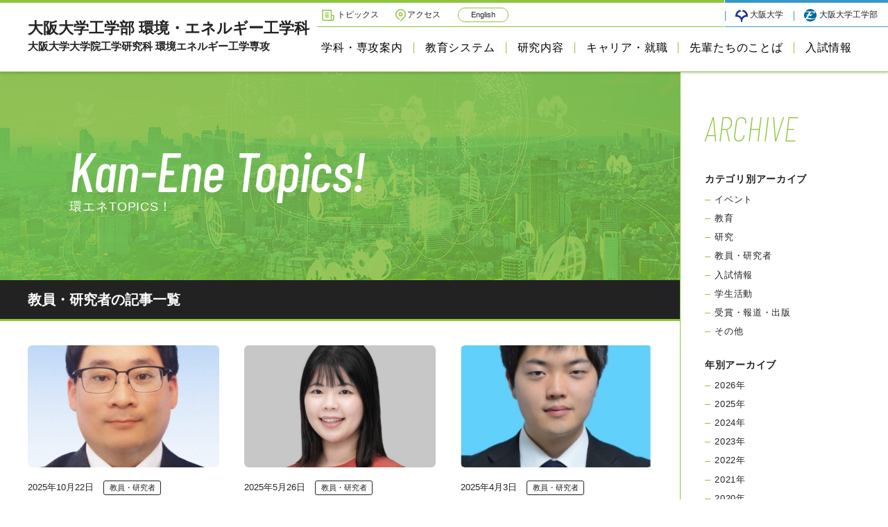

--- FILE ---
content_type: text/html; charset=UTF-8
request_url: https://see.eng.osaka-u.ac.jp/topics/category/staff
body_size: 57082
content:
<!doctype html>
<html lang="ja">
<head>
  <script>
  (function(i,s,o,g,r,a,m){i['GoogleAnalyticsObject']=r;i[r]=i[r]||function(){
  (i[r].q=i[r].q||[]).push(arguments)},i[r].l=1*new Date();a=s.createElement(o),
  m=s.getElementsByTagName(o)[0];a.async=1;a.src=g;m.parentNode.insertBefore(a,m)
  })(window,document,'script','//www.google-analytics.com/analytics.js','ga');

  ga('create', 'UA-55843456-4', 'auto');
  ga('require', 'displayfeatures');
	ga('require', 'linkid', 'linkid.js');
  ga('send', 'pageview');
</script>
<meta charset="UTF-8">
<meta name="format-detection" content="telephone=no,address=no,email=no">
<meta name="viewport" content="width=device-width, user-scalable=no">
<title>教員・研究者 | 環エネTOPICS! - 大阪大学工学部</title>

		<!-- All in One SEO 4.6.7.1 - aioseo.com -->
		<meta name="robots" content="max-image-preview:large" />
		<link rel="canonical" href="https://see.eng.osaka-u.ac.jp/topics/category/staff" />
		<link rel="next" href="https://see.eng.osaka-u.ac.jp/topics/category/staff/page/2" />
		<meta name="generator" content="All in One SEO (AIOSEO) 4.6.7.1" />
		<script type="application/ld+json" class="aioseo-schema">
			{"@context":"https:\/\/schema.org","@graph":[{"@type":"BreadcrumbList","@id":"https:\/\/see.eng.osaka-u.ac.jp\/topics\/category\/staff#breadcrumblist","itemListElement":[{"@type":"ListItem","@id":"https:\/\/see.eng.osaka-u.ac.jp\/#listItem","position":1,"name":"\u30db\u30fc\u30e0","item":"https:\/\/see.eng.osaka-u.ac.jp\/","nextItem":"https:\/\/see.eng.osaka-u.ac.jp\/topics\/category\/staff#listItem"},{"@type":"ListItem","@id":"https:\/\/see.eng.osaka-u.ac.jp\/topics\/category\/staff#listItem","position":2,"name":"\u6559\u54e1\u30fb\u7814\u7a76\u8005","previousItem":"https:\/\/see.eng.osaka-u.ac.jp\/#listItem"}]},{"@type":"CollectionPage","@id":"https:\/\/see.eng.osaka-u.ac.jp\/topics\/category\/staff#collectionpage","url":"https:\/\/see.eng.osaka-u.ac.jp\/topics\/category\/staff","name":"\u6559\u54e1\u30fb\u7814\u7a76\u8005 | \u74b0\u30a8\u30cdTOPICS! - \u5927\u962a\u5927\u5b66\u5de5\u5b66\u90e8","inLanguage":"ja","isPartOf":{"@id":"https:\/\/see.eng.osaka-u.ac.jp\/#website"},"breadcrumb":{"@id":"https:\/\/see.eng.osaka-u.ac.jp\/topics\/category\/staff#breadcrumblist"}},{"@type":"Organization","@id":"https:\/\/see.eng.osaka-u.ac.jp\/#organization","name":"\u5927\u962a\u5927\u5b66\u5de5\u5b66\u90e8 \u74b0\u5883\u30fb\u30a8\u30cd\u30eb\u30ae\u30fc\u5de5\u5b66\u79d1\uff0f\u5927\u962a\u5927\u5b66\u5927\u5b66\u9662\u5de5\u5b66\u7814\u7a76\u79d1 \u74b0\u5883\u30a8\u30cd\u30eb\u30ae\u30fc\u5de5\u5b66\u5c02\u653b","description":"\u5de5\u5b66\u90e8\u74b0\u5883\u30fb\u30a8\u30cd\u30eb\u30ae\u30fc\u5de5\u5b66\u79d1\u3068\u5927\u5b66\u9662\u5de5\u5b66\u7814\u7a76\u79d1 \u74b0\u5883\u30a8\u30cd\u30eb\u30ae\u30fc\u5de5\u5b66\u5c02\u653b\u306b\u3064\u3044\u3066\u3001\u5c02\u653b\u306e\u7279\u8272\u3001\u7814\u7a76\u5185\u5bb9\u3001\u5c31\u8077\u3001\u5165\u8a66\u60c5\u5831\u306a\u3069\u3054\u6848\u5185\u3057\u3066\u3044\u307e\u3059\u3002","url":"https:\/\/see.eng.osaka-u.ac.jp\/"},{"@type":"WebSite","@id":"https:\/\/see.eng.osaka-u.ac.jp\/#website","url":"https:\/\/see.eng.osaka-u.ac.jp\/","name":"\u5927\u962a\u5927\u5b66\u5de5\u5b66\u90e8 \u74b0\u5883\u30fb\u30a8\u30cd\u30eb\u30ae\u30fc\u5de5\u5b66\u79d1\uff0f\u5927\u962a\u5927\u5b66\u5927\u5b66\u9662\u5de5\u5b66\u7814\u7a76\u79d1 \u74b0\u5883\u30a8\u30cd\u30eb\u30ae\u30fc\u5de5\u5b66\u5c02\u653b","description":"\u5de5\u5b66\u90e8\u74b0\u5883\u30fb\u30a8\u30cd\u30eb\u30ae\u30fc\u5de5\u5b66\u79d1\u3068\u5927\u5b66\u9662\u5de5\u5b66\u7814\u7a76\u79d1 \u74b0\u5883\u30a8\u30cd\u30eb\u30ae\u30fc\u5de5\u5b66\u5c02\u653b\u306b\u3064\u3044\u3066\u3001\u5c02\u653b\u306e\u7279\u8272\u3001\u7814\u7a76\u5185\u5bb9\u3001\u5c31\u8077\u3001\u5165\u8a66\u60c5\u5831\u306a\u3069\u3054\u6848\u5185\u3057\u3066\u3044\u307e\u3059\u3002","inLanguage":"ja","publisher":{"@id":"https:\/\/see.eng.osaka-u.ac.jp\/#organization"}}]}
		</script>
		<!-- All in One SEO -->

<link rel='dns-prefetch' href='//ajax.googleapis.com' />
<link rel="alternate" type="application/rss+xml" title="大阪大学工学部 環境・エネルギー工学科／大阪大学大学院工学研究科 環境エネルギー工学専攻 &raquo; フィード" href="https://see.eng.osaka-u.ac.jp/feed" />
<link rel='stylesheet' id='wp-block-library-css' href='https://see.eng.osaka-u.ac.jp/wp/wp-includes/css/dist/block-library/style.min.css?ver=6.6.1' type='text/css' media='all' />
<style id='classic-theme-styles-inline-css' type='text/css'>
/*! This file is auto-generated */
.wp-block-button__link{color:#fff;background-color:#32373c;border-radius:9999px;box-shadow:none;text-decoration:none;padding:calc(.667em + 2px) calc(1.333em + 2px);font-size:1.125em}.wp-block-file__button{background:#32373c;color:#fff;text-decoration:none}
</style>
<style id='global-styles-inline-css' type='text/css'>
:root{--wp--preset--aspect-ratio--square: 1;--wp--preset--aspect-ratio--4-3: 4/3;--wp--preset--aspect-ratio--3-4: 3/4;--wp--preset--aspect-ratio--3-2: 3/2;--wp--preset--aspect-ratio--2-3: 2/3;--wp--preset--aspect-ratio--16-9: 16/9;--wp--preset--aspect-ratio--9-16: 9/16;--wp--preset--color--black: #000000;--wp--preset--color--cyan-bluish-gray: #abb8c3;--wp--preset--color--white: #ffffff;--wp--preset--color--pale-pink: #f78da7;--wp--preset--color--vivid-red: #cf2e2e;--wp--preset--color--luminous-vivid-orange: #ff6900;--wp--preset--color--luminous-vivid-amber: #fcb900;--wp--preset--color--light-green-cyan: #7bdcb5;--wp--preset--color--vivid-green-cyan: #00d084;--wp--preset--color--pale-cyan-blue: #8ed1fc;--wp--preset--color--vivid-cyan-blue: #0693e3;--wp--preset--color--vivid-purple: #9b51e0;--wp--preset--gradient--vivid-cyan-blue-to-vivid-purple: linear-gradient(135deg,rgba(6,147,227,1) 0%,rgb(155,81,224) 100%);--wp--preset--gradient--light-green-cyan-to-vivid-green-cyan: linear-gradient(135deg,rgb(122,220,180) 0%,rgb(0,208,130) 100%);--wp--preset--gradient--luminous-vivid-amber-to-luminous-vivid-orange: linear-gradient(135deg,rgba(252,185,0,1) 0%,rgba(255,105,0,1) 100%);--wp--preset--gradient--luminous-vivid-orange-to-vivid-red: linear-gradient(135deg,rgba(255,105,0,1) 0%,rgb(207,46,46) 100%);--wp--preset--gradient--very-light-gray-to-cyan-bluish-gray: linear-gradient(135deg,rgb(238,238,238) 0%,rgb(169,184,195) 100%);--wp--preset--gradient--cool-to-warm-spectrum: linear-gradient(135deg,rgb(74,234,220) 0%,rgb(151,120,209) 20%,rgb(207,42,186) 40%,rgb(238,44,130) 60%,rgb(251,105,98) 80%,rgb(254,248,76) 100%);--wp--preset--gradient--blush-light-purple: linear-gradient(135deg,rgb(255,206,236) 0%,rgb(152,150,240) 100%);--wp--preset--gradient--blush-bordeaux: linear-gradient(135deg,rgb(254,205,165) 0%,rgb(254,45,45) 50%,rgb(107,0,62) 100%);--wp--preset--gradient--luminous-dusk: linear-gradient(135deg,rgb(255,203,112) 0%,rgb(199,81,192) 50%,rgb(65,88,208) 100%);--wp--preset--gradient--pale-ocean: linear-gradient(135deg,rgb(255,245,203) 0%,rgb(182,227,212) 50%,rgb(51,167,181) 100%);--wp--preset--gradient--electric-grass: linear-gradient(135deg,rgb(202,248,128) 0%,rgb(113,206,126) 100%);--wp--preset--gradient--midnight: linear-gradient(135deg,rgb(2,3,129) 0%,rgb(40,116,252) 100%);--wp--preset--font-size--small: 13px;--wp--preset--font-size--medium: 20px;--wp--preset--font-size--large: 36px;--wp--preset--font-size--x-large: 42px;--wp--preset--spacing--20: 0.44rem;--wp--preset--spacing--30: 0.67rem;--wp--preset--spacing--40: 1rem;--wp--preset--spacing--50: 1.5rem;--wp--preset--spacing--60: 2.25rem;--wp--preset--spacing--70: 3.38rem;--wp--preset--spacing--80: 5.06rem;--wp--preset--shadow--natural: 6px 6px 9px rgba(0, 0, 0, 0.2);--wp--preset--shadow--deep: 12px 12px 50px rgba(0, 0, 0, 0.4);--wp--preset--shadow--sharp: 6px 6px 0px rgba(0, 0, 0, 0.2);--wp--preset--shadow--outlined: 6px 6px 0px -3px rgba(255, 255, 255, 1), 6px 6px rgba(0, 0, 0, 1);--wp--preset--shadow--crisp: 6px 6px 0px rgba(0, 0, 0, 1);}:where(.is-layout-flex){gap: 0.5em;}:where(.is-layout-grid){gap: 0.5em;}body .is-layout-flex{display: flex;}.is-layout-flex{flex-wrap: wrap;align-items: center;}.is-layout-flex > :is(*, div){margin: 0;}body .is-layout-grid{display: grid;}.is-layout-grid > :is(*, div){margin: 0;}:where(.wp-block-columns.is-layout-flex){gap: 2em;}:where(.wp-block-columns.is-layout-grid){gap: 2em;}:where(.wp-block-post-template.is-layout-flex){gap: 1.25em;}:where(.wp-block-post-template.is-layout-grid){gap: 1.25em;}.has-black-color{color: var(--wp--preset--color--black) !important;}.has-cyan-bluish-gray-color{color: var(--wp--preset--color--cyan-bluish-gray) !important;}.has-white-color{color: var(--wp--preset--color--white) !important;}.has-pale-pink-color{color: var(--wp--preset--color--pale-pink) !important;}.has-vivid-red-color{color: var(--wp--preset--color--vivid-red) !important;}.has-luminous-vivid-orange-color{color: var(--wp--preset--color--luminous-vivid-orange) !important;}.has-luminous-vivid-amber-color{color: var(--wp--preset--color--luminous-vivid-amber) !important;}.has-light-green-cyan-color{color: var(--wp--preset--color--light-green-cyan) !important;}.has-vivid-green-cyan-color{color: var(--wp--preset--color--vivid-green-cyan) !important;}.has-pale-cyan-blue-color{color: var(--wp--preset--color--pale-cyan-blue) !important;}.has-vivid-cyan-blue-color{color: var(--wp--preset--color--vivid-cyan-blue) !important;}.has-vivid-purple-color{color: var(--wp--preset--color--vivid-purple) !important;}.has-black-background-color{background-color: var(--wp--preset--color--black) !important;}.has-cyan-bluish-gray-background-color{background-color: var(--wp--preset--color--cyan-bluish-gray) !important;}.has-white-background-color{background-color: var(--wp--preset--color--white) !important;}.has-pale-pink-background-color{background-color: var(--wp--preset--color--pale-pink) !important;}.has-vivid-red-background-color{background-color: var(--wp--preset--color--vivid-red) !important;}.has-luminous-vivid-orange-background-color{background-color: var(--wp--preset--color--luminous-vivid-orange) !important;}.has-luminous-vivid-amber-background-color{background-color: var(--wp--preset--color--luminous-vivid-amber) !important;}.has-light-green-cyan-background-color{background-color: var(--wp--preset--color--light-green-cyan) !important;}.has-vivid-green-cyan-background-color{background-color: var(--wp--preset--color--vivid-green-cyan) !important;}.has-pale-cyan-blue-background-color{background-color: var(--wp--preset--color--pale-cyan-blue) !important;}.has-vivid-cyan-blue-background-color{background-color: var(--wp--preset--color--vivid-cyan-blue) !important;}.has-vivid-purple-background-color{background-color: var(--wp--preset--color--vivid-purple) !important;}.has-black-border-color{border-color: var(--wp--preset--color--black) !important;}.has-cyan-bluish-gray-border-color{border-color: var(--wp--preset--color--cyan-bluish-gray) !important;}.has-white-border-color{border-color: var(--wp--preset--color--white) !important;}.has-pale-pink-border-color{border-color: var(--wp--preset--color--pale-pink) !important;}.has-vivid-red-border-color{border-color: var(--wp--preset--color--vivid-red) !important;}.has-luminous-vivid-orange-border-color{border-color: var(--wp--preset--color--luminous-vivid-orange) !important;}.has-luminous-vivid-amber-border-color{border-color: var(--wp--preset--color--luminous-vivid-amber) !important;}.has-light-green-cyan-border-color{border-color: var(--wp--preset--color--light-green-cyan) !important;}.has-vivid-green-cyan-border-color{border-color: var(--wp--preset--color--vivid-green-cyan) !important;}.has-pale-cyan-blue-border-color{border-color: var(--wp--preset--color--pale-cyan-blue) !important;}.has-vivid-cyan-blue-border-color{border-color: var(--wp--preset--color--vivid-cyan-blue) !important;}.has-vivid-purple-border-color{border-color: var(--wp--preset--color--vivid-purple) !important;}.has-vivid-cyan-blue-to-vivid-purple-gradient-background{background: var(--wp--preset--gradient--vivid-cyan-blue-to-vivid-purple) !important;}.has-light-green-cyan-to-vivid-green-cyan-gradient-background{background: var(--wp--preset--gradient--light-green-cyan-to-vivid-green-cyan) !important;}.has-luminous-vivid-amber-to-luminous-vivid-orange-gradient-background{background: var(--wp--preset--gradient--luminous-vivid-amber-to-luminous-vivid-orange) !important;}.has-luminous-vivid-orange-to-vivid-red-gradient-background{background: var(--wp--preset--gradient--luminous-vivid-orange-to-vivid-red) !important;}.has-very-light-gray-to-cyan-bluish-gray-gradient-background{background: var(--wp--preset--gradient--very-light-gray-to-cyan-bluish-gray) !important;}.has-cool-to-warm-spectrum-gradient-background{background: var(--wp--preset--gradient--cool-to-warm-spectrum) !important;}.has-blush-light-purple-gradient-background{background: var(--wp--preset--gradient--blush-light-purple) !important;}.has-blush-bordeaux-gradient-background{background: var(--wp--preset--gradient--blush-bordeaux) !important;}.has-luminous-dusk-gradient-background{background: var(--wp--preset--gradient--luminous-dusk) !important;}.has-pale-ocean-gradient-background{background: var(--wp--preset--gradient--pale-ocean) !important;}.has-electric-grass-gradient-background{background: var(--wp--preset--gradient--electric-grass) !important;}.has-midnight-gradient-background{background: var(--wp--preset--gradient--midnight) !important;}.has-small-font-size{font-size: var(--wp--preset--font-size--small) !important;}.has-medium-font-size{font-size: var(--wp--preset--font-size--medium) !important;}.has-large-font-size{font-size: var(--wp--preset--font-size--large) !important;}.has-x-large-font-size{font-size: var(--wp--preset--font-size--x-large) !important;}
:where(.wp-block-post-template.is-layout-flex){gap: 1.25em;}:where(.wp-block-post-template.is-layout-grid){gap: 1.25em;}
:where(.wp-block-columns.is-layout-flex){gap: 2em;}:where(.wp-block-columns.is-layout-grid){gap: 2em;}
:root :where(.wp-block-pullquote){font-size: 1.5em;line-height: 1.6;}
</style>
<link rel='stylesheet' id='theme_common-css' href='https://see.eng.osaka-u.ac.jp/wp/wp-content/themes/seeeng2022/assets/css/style.min.css?ver=v1.1' type='text/css' media='all' />
<script type="text/javascript" src="//ajax.googleapis.com/ajax/libs/jquery/3.4.1/jquery.min.js?ver=6.6.1" id="jquery-js"></script>
<script type="text/javascript" src="https://see.eng.osaka-u.ac.jp/wp/wp-content/themes/seeeng2022/assets/js/config.js?ver=v1.0" id="main-js"></script>
<link rel="https://api.w.org/" href="https://see.eng.osaka-u.ac.jp/wp-json/" /><link rel="alternate" title="JSON" type="application/json" href="https://see.eng.osaka-u.ac.jp/wp-json/wp/v2/categories/5" /><link rel="icon" href="https://see.eng.osaka-u.ac.jp/wp/wp-content/uploads/2022/10/cropped-siteicon-32x32.png" sizes="32x32" />
<link rel="icon" href="https://see.eng.osaka-u.ac.jp/wp/wp-content/uploads/2022/10/cropped-siteicon-192x192.png" sizes="192x192" />
<link rel="apple-touch-icon" href="https://see.eng.osaka-u.ac.jp/wp/wp-content/uploads/2022/10/cropped-siteicon-180x180.png" />
<meta name="msapplication-TileImage" content="https://see.eng.osaka-u.ac.jp/wp/wp-content/uploads/2022/10/cropped-siteicon-270x270.png" />
<link rel="shortcut icon" href="favicon.ico" />
</head>


<body class="archive category category-staff category-5">

<header class="l-header js-fixed">

  <h1 class="l-headerTitle">
    <a href="https://see.eng.osaka-u.ac.jp">大阪大学工学部  環境・エネルギー工学科<br><span>大阪大学大学院工学研究科  環境エネルギー工学専攻</span></a>
  </h1>

  <nav class="l-headerNavi">
    <ul class="l-headerNavi__main">
      <li><a href="https://see.eng.osaka-u.ac.jp/guide/">学科・専攻案内</a></li>
      <li><a href="https://see.eng.osaka-u.ac.jp/education/">教育システム</a></li>
      <li><a href="https://see.eng.osaka-u.ac.jp/research/">研究内容</a></li>
      <li><a href="https://see.eng.osaka-u.ac.jp/career/">キャリア・就職</a></li>
      <li><a href="https://see.eng.osaka-u.ac.jp/voice/">先輩たちのことば</a></li>
      <li><a href="https://see.eng.osaka-u.ac.jp/exam/">入試情報</a></li>
    </ul>
    <ul class="l-headerNavi__sub">
      <li><a href="https://see.eng.osaka-u.ac.jp/topics/" class="u-icon--topics">トピックス</a></li>
      <li><a href="https://see.eng.osaka-u.ac.jp/access/" class="u-icon--access">アクセス</a></li>
      <li><a href="https://see.eng.osaka-u.ac.jp/en/" class="l-headerNavi__lang">English</a></li>
    </ul>
    <ul class="l-headerNavi__other">
      <li><a href="https://www.osaka-u.ac.jp/ja" target="_blank" class="u-icon--ou">大阪大学</a></li>
      <li><a href="https://www.eng.osaka-u.ac.jp/ja/" target="_blank" class="u-icon--oueng">大阪大学工学部</a></li>
    </ul>
  </nav>
  
  <div class="l-drawerBtn js-menuToggle"><span></span></div>
  <div class="l-drawer js-menu">
    <div class="l-drawerBody">
      <div class="l-drawerBody__wrapper">

        <div class="l-drawerTitle">
          <a href="https://see.eng.osaka-u.ac.jp/"><span>大阪大学工学部</span>環境・エネルギー工学科<br><small>大阪大学大学院工学研究科  環境エネルギー工学専攻</small></a>
        </div>

        <ul class="l-drawerNavi__main">
          <li><a href="https://see.eng.osaka-u.ac.jp/guide/">学科・専攻案内</a></li>
          <li><a href="https://see.eng.osaka-u.ac.jp/education/">教育システム</a></li>
          <li><a href="https://see.eng.osaka-u.ac.jp/research/">研究内容</a></li>
          <li><a href="https://see.eng.osaka-u.ac.jp/career/">キャリア・就職</a></li>
          <li><a href="https://see.eng.osaka-u.ac.jp/voice/">先輩たちのことば</a></li>
          <li><a href="https://see.eng.osaka-u.ac.jp/exam/">入試情報</a></li>
        </ul>
        <ul class="l-drawerNavi__sub">
          <li><a href="https://see.eng.osaka-u.ac.jp/topics/" class="u-icon--topics">トピックス</a></li>
          <li><a href="https://see.eng.osaka-u.ac.jp/access/" class="u-icon--access">アクセス</a></li>
          <li><a href="https://see.eng.osaka-u.ac.jp/en/" class="l-headerNavi__lang">English</a></li>
        </ul>
        
      </div>
    </div>
    <!-- /l-drawerBody -->

    <ul class="l-drawerNavi__other">
      <li><a href="https://www.osaka-u.ac.jp/ja" target="_blank" class="u-icon--ou">大阪大学</a></li>
      <li><a href="https://www.eng.osaka-u.ac.jp/ja/" target="_blank" class="u-icon--oueng">大阪大学工学部</a></li>
    </ul>

  </div>
  <!-- /l-drawer -->

</header>
<!-- /l-header --><main class="l-contents--has_side">

  <aside class="l-contentsSide">
  <div class="l-contentsSide__body">

    <div class="l-contentsSide__label">ARCHIVE</div>

    <nav class="l-contentsSide__navi">
      <h3>カテゴリ別アーカイブ</h3>
      <ul>
      	<li class="cat-item cat-item-2"><a href="https://see.eng.osaka-u.ac.jp/topics/category/event">イベント</a>
</li>
	<li class="cat-item cat-item-3"><a href="https://see.eng.osaka-u.ac.jp/topics/category/education">教育</a>
</li>
	<li class="cat-item cat-item-4"><a href="https://see.eng.osaka-u.ac.jp/topics/category/research">研究</a>
</li>
	<li class="cat-item cat-item-5 current-cat"><a aria-current="page" href="https://see.eng.osaka-u.ac.jp/topics/category/staff">教員・研究者</a>
</li>
	<li class="cat-item cat-item-7"><a href="https://see.eng.osaka-u.ac.jp/topics/category/exam">入試情報</a>
</li>
	<li class="cat-item cat-item-8"><a href="https://see.eng.osaka-u.ac.jp/topics/category/activity">学生活動</a>
</li>
	<li class="cat-item cat-item-9"><a href="https://see.eng.osaka-u.ac.jp/topics/category/media">受賞・報道・出版</a>
</li>
	<li class="cat-item cat-item-1"><a href="https://see.eng.osaka-u.ac.jp/topics/category/other">その他</a>
</li>
      </ul>
      <h3>年別アーカイブ</h3>
      <ul>
      	<li><a href='https://see.eng.osaka-u.ac.jp/topics/date/2026'>2026<span class="unit">年</span></a></li>
	<li><a href='https://see.eng.osaka-u.ac.jp/topics/date/2025'>2025<span class="unit">年</span></a></li>
	<li><a href='https://see.eng.osaka-u.ac.jp/topics/date/2024'>2024<span class="unit">年</span></a></li>
	<li><a href='https://see.eng.osaka-u.ac.jp/topics/date/2023'>2023<span class="unit">年</span></a></li>
	<li><a href='https://see.eng.osaka-u.ac.jp/topics/date/2022'>2022<span class="unit">年</span></a></li>
	<li><a href='https://see.eng.osaka-u.ac.jp/topics/date/2021'>2021<span class="unit">年</span></a></li>
	<li><a href='https://see.eng.osaka-u.ac.jp/topics/date/2020'>2020<span class="unit">年</span></a></li>
	<li><a href='https://see.eng.osaka-u.ac.jp/topics/date/2019'>2019<span class="unit">年</span></a></li>
	<li><a href='https://see.eng.osaka-u.ac.jp/topics/date/2018'>2018<span class="unit">年</span></a></li>
	<li><a href='https://see.eng.osaka-u.ac.jp/topics/date/2017'>2017<span class="unit">年</span></a></li>
	<li><a href='https://see.eng.osaka-u.ac.jp/topics/date/2016'>2016<span class="unit">年</span></a></li>
	<li><a href='https://see.eng.osaka-u.ac.jp/topics/date/2015'>2015<span class="unit">年</span></a></li>
	<li><a href='https://see.eng.osaka-u.ac.jp/topics/date/2014'>2014<span class="unit">年</span></a></li>
	<li><a href='https://see.eng.osaka-u.ac.jp/topics/date/2013'>2013<span class="unit">年</span></a></li>
      </ul>
    </nav>

  </div>
</aside>
<!-- .l-side -->



  <div class="l-contentsMain p-topics">

    <div class="c-pagetitle">
      <h1 class="c-pagetitle__txt">Kan-Ene Topics! <span>環エネTOPICS！</span></h1>
    </div>


    <div class="l-contentsMain__body">
  
    
      <h2 class="c-headingStyle2">教員・研究者の記事一覧
</h2>
  
      <div class="p-newsArchive">
          
        
        
  
  <article id="post-13936">
    <a href="https://see.eng.osaka-u.ac.jp/topics/staff/13936.html">
      <div class="p-newsArchive__thumb">
              <img width="710" height="947" src="https://see.eng.osaka-u.ac.jp/wp/wp-content/uploads/2026/01/写真2-710x947.jpg" class="attachment-large size-large wp-post-image" alt="" decoding="async" fetchpriority="high" srcset="https://see.eng.osaka-u.ac.jp/wp/wp-content/uploads/2026/01/写真2-710x947.jpg 710w, https://see.eng.osaka-u.ac.jp/wp/wp-content/uploads/2026/01/写真2-300x400.jpg 300w, https://see.eng.osaka-u.ac.jp/wp/wp-content/uploads/2026/01/写真2-120x160.jpg 120w, https://see.eng.osaka-u.ac.jp/wp/wp-content/uploads/2026/01/写真2.jpg 768w" sizes="(max-width: 710px) 100vw, 710px" />            </div>
      <div class="p-newsArchive__body">
        <span class="p-newsArchive__date">2025年10月22日</span>
        <span class="p-newsArchive__category">教員・研究者</span>
        <p class="p-newsArchive__txt">近藤　俊樹　助教</p>
      </div>
    </a>
  </article>


        
        
  
  <article id="post-13815">
    <a href="https://see.eng.osaka-u.ac.jp/topics/staff/13815.html">
      <div class="p-newsArchive__thumb">
              <img width="710" height="656" src="https://see.eng.osaka-u.ac.jp/wp/wp-content/uploads/2025/05/Profile_3x4-e1758853755603-710x656.jpg" class="attachment-large size-large wp-post-image" alt="" decoding="async" srcset="https://see.eng.osaka-u.ac.jp/wp/wp-content/uploads/2025/05/Profile_3x4-e1758853755603-710x656.jpg 710w, https://see.eng.osaka-u.ac.jp/wp/wp-content/uploads/2025/05/Profile_3x4-e1758853755603-300x277.jpg 300w, https://see.eng.osaka-u.ac.jp/wp/wp-content/uploads/2025/05/Profile_3x4-e1758853755603-768x709.jpg 768w, https://see.eng.osaka-u.ac.jp/wp/wp-content/uploads/2025/05/Profile_3x4-e1758853755603-120x111.jpg 120w, https://see.eng.osaka-u.ac.jp/wp/wp-content/uploads/2025/05/Profile_3x4-e1758853755603.jpg 1311w" sizes="(max-width: 710px) 100vw, 710px" />            </div>
      <div class="p-newsArchive__body">
        <span class="p-newsArchive__date">2025年5月26日</span>
        <span class="p-newsArchive__category">教員・研究者</span>
        <p class="p-newsArchive__txt">周 純甄　助教</p>
      </div>
    </a>
  </article>


        
        
  
  <article id="post-13732">
    <a href="https://see.eng.osaka-u.ac.jp/topics/staff/13732.html">
      <div class="p-newsArchive__thumb">
              <img width="342" height="440" src="https://see.eng.osaka-u.ac.jp/wp/wp-content/uploads/2025/04/伊藤助教.jpg" class="attachment-large size-large wp-post-image" alt="" decoding="async" srcset="https://see.eng.osaka-u.ac.jp/wp/wp-content/uploads/2025/04/伊藤助教.jpg 342w, https://see.eng.osaka-u.ac.jp/wp/wp-content/uploads/2025/04/伊藤助教-300x386.jpg 300w, https://see.eng.osaka-u.ac.jp/wp/wp-content/uploads/2025/04/伊藤助教-120x154.jpg 120w" sizes="(max-width: 342px) 100vw, 342px" />            </div>
      <div class="p-newsArchive__body">
        <span class="p-newsArchive__date">2025年4月3日</span>
        <span class="p-newsArchive__category">教員・研究者</span>
        <p class="p-newsArchive__txt">伊藤　健吾　助教</p>
      </div>
    </a>
  </article>


        
        
  
  <article id="post-13288">
    <a href="https://see.eng.osaka-u.ac.jp/topics/staff/13288.html">
      <div class="p-newsArchive__thumb">
              <img width="710" height="710" src="https://see.eng.osaka-u.ac.jp/wp/wp-content/uploads/2025/05/yoshizawa_02-710x710.jpg" class="attachment-large size-large wp-post-image" alt="" decoding="async" loading="lazy" srcset="https://see.eng.osaka-u.ac.jp/wp/wp-content/uploads/2025/05/yoshizawa_02-710x710.jpg 710w, https://see.eng.osaka-u.ac.jp/wp/wp-content/uploads/2025/05/yoshizawa_02-300x300.jpg 300w, https://see.eng.osaka-u.ac.jp/wp/wp-content/uploads/2025/05/yoshizawa_02-768x768.jpg 768w, https://see.eng.osaka-u.ac.jp/wp/wp-content/uploads/2025/05/yoshizawa_02-1536x1536.jpg 1536w, https://see.eng.osaka-u.ac.jp/wp/wp-content/uploads/2025/05/yoshizawa_02-120x120.jpg 120w, https://see.eng.osaka-u.ac.jp/wp/wp-content/uploads/2025/05/yoshizawa_02.jpg 1600w" sizes="(max-width: 710px) 100vw, 710px" />            </div>
      <div class="p-newsArchive__body">
        <span class="p-newsArchive__date">2024年2月27日</span>
        <span class="p-newsArchive__category">教員・研究者</span>
        <p class="p-newsArchive__txt">芳澤 信哉　准教授</p>
      </div>
    </a>
  </article>


        
        
  
  <article id="post-13131">
    <a href="https://see.eng.osaka-u.ac.jp/topics/staff/13131.html">
      <div class="p-newsArchive__thumb">
              <img width="710" height="803" src="https://see.eng.osaka-u.ac.jp/wp/wp-content/uploads/2024/04/kii_02-710x803.png" class="attachment-large size-large wp-post-image" alt="" decoding="async" loading="lazy" srcset="https://see.eng.osaka-u.ac.jp/wp/wp-content/uploads/2024/04/kii_02-710x803.png 710w, https://see.eng.osaka-u.ac.jp/wp/wp-content/uploads/2024/04/kii_02-300x339.png 300w, https://see.eng.osaka-u.ac.jp/wp/wp-content/uploads/2024/04/kii_02-768x869.png 768w, https://see.eng.osaka-u.ac.jp/wp/wp-content/uploads/2024/04/kii_02-120x136.png 120w, https://see.eng.osaka-u.ac.jp/wp/wp-content/uploads/2024/04/kii_02.png 1000w" sizes="(max-width: 710px) 100vw, 710px" />            </div>
      <div class="p-newsArchive__body">
        <span class="p-newsArchive__date">2023年5月24日</span>
        <span class="p-newsArchive__category">教員・研究者</span>
        <p class="p-newsArchive__txt">紀伊 雅敦　教授</p>
      </div>
    </a>
  </article>


        
        
  
  <article id="post-13498">
    <a href="https://see.eng.osaka-u.ac.jp/topics/staff/13498.html">
      <div class="p-newsArchive__thumb">
              <img width="660" height="740" src="https://see.eng.osaka-u.ac.jp/wp/wp-content/uploads/2023/05/uchida.jpg" class="attachment-large size-large wp-post-image" alt="" decoding="async" loading="lazy" srcset="https://see.eng.osaka-u.ac.jp/wp/wp-content/uploads/2023/05/uchida.jpg 660w, https://see.eng.osaka-u.ac.jp/wp/wp-content/uploads/2023/05/uchida-300x336.jpg 300w, https://see.eng.osaka-u.ac.jp/wp/wp-content/uploads/2023/05/uchida-120x135.jpg 120w" sizes="(max-width: 660px) 100vw, 660px" />            </div>
      <div class="p-newsArchive__body">
        <span class="p-newsArchive__date">2022年6月12日</span>
        <span class="p-newsArchive__category">教員・研究者</span>
        <p class="p-newsArchive__txt">内田 英明　助教</p>
      </div>
    </a>
  </article>


        
        
  
  <article id="post-4704">
    <a href="https://see.eng.osaka-u.ac.jp/topics/staff/4704.html">
      <div class="p-newsArchive__thumb">
              <img width="710" height="477" src="https://see.eng.osaka-u.ac.jp/wp/wp-content/uploads/2022/03/yuktym-710x477.jpeg" class="attachment-large size-large wp-post-image" alt="" decoding="async" loading="lazy" srcset="https://see.eng.osaka-u.ac.jp/wp/wp-content/uploads/2022/03/yuktym-710x477.jpeg 710w, https://see.eng.osaka-u.ac.jp/wp/wp-content/uploads/2022/03/yuktym-300x202.jpeg 300w, https://see.eng.osaka-u.ac.jp/wp/wp-content/uploads/2022/03/yuktym-768x516.jpeg 768w, https://see.eng.osaka-u.ac.jp/wp/wp-content/uploads/2022/03/yuktym-120x81.jpeg 120w" sizes="(max-width: 710px) 100vw, 710px" />            </div>
      <div class="p-newsArchive__body">
        <span class="p-newsArchive__date">2022年3月3日</span>
        <span class="p-newsArchive__category">教員・研究者</span>
        <p class="p-newsArchive__txt">片山 祐 准教授</p>
      </div>
    </a>
  </article>


        
        
  
  <article id="post-4665">
    <a href="https://see.eng.osaka-u.ac.jp/topics/staff/4665.html">
      <div class="p-newsArchive__thumb">
              <img width="710" height="538" src="https://see.eng.osaka-u.ac.jp/wp/wp-content/uploads/2022/02/近藤靖幸1-e1643873373828-710x538.jpg" class="attachment-large size-large wp-post-image" alt="" decoding="async" loading="lazy" srcset="https://see.eng.osaka-u.ac.jp/wp/wp-content/uploads/2022/02/近藤靖幸1-e1643873373828-710x538.jpg 710w, https://see.eng.osaka-u.ac.jp/wp/wp-content/uploads/2022/02/近藤靖幸1-e1643873373828-300x227.jpg 300w, https://see.eng.osaka-u.ac.jp/wp/wp-content/uploads/2022/02/近藤靖幸1-e1643873373828-768x582.jpg 768w, https://see.eng.osaka-u.ac.jp/wp/wp-content/uploads/2022/02/近藤靖幸1-e1643873373828-120x91.jpg 120w, https://see.eng.osaka-u.ac.jp/wp/wp-content/uploads/2022/02/近藤靖幸1-e1643873373828.jpg 1166w" sizes="(max-width: 710px) 100vw, 710px" />            </div>
      <div class="p-newsArchive__body">
        <span class="p-newsArchive__date">2022年2月3日</span>
        <span class="p-newsArchive__category">教員・研究者</span>
        <p class="p-newsArchive__txt">近藤 靖幸 助教</p>
      </div>
    </a>
  </article>


        
        
  
  <article id="post-4684">
    <a href="https://see.eng.osaka-u.ac.jp/topics/staff/4684.html">
      <div class="p-newsArchive__thumb">
              <img width="710" height="473" src="https://see.eng.osaka-u.ac.jp/wp/wp-content/uploads/2022/02/山田裕貴1-710x473.jpg" class="attachment-large size-large wp-post-image" alt="" decoding="async" loading="lazy" srcset="https://see.eng.osaka-u.ac.jp/wp/wp-content/uploads/2022/02/山田裕貴1-710x473.jpg 710w, https://see.eng.osaka-u.ac.jp/wp/wp-content/uploads/2022/02/山田裕貴1-300x200.jpg 300w, https://see.eng.osaka-u.ac.jp/wp/wp-content/uploads/2022/02/山田裕貴1-768x512.jpg 768w, https://see.eng.osaka-u.ac.jp/wp/wp-content/uploads/2022/02/山田裕貴1-120x80.jpg 120w" sizes="(max-width: 710px) 100vw, 710px" />            </div>
      <div class="p-newsArchive__body">
        <span class="p-newsArchive__date">2022年2月3日</span>
        <span class="p-newsArchive__category">教員・研究者</span>
        <p class="p-newsArchive__txt">山田 裕貴 教授</p>
      </div>
    </a>
  </article>


        
        
  
  <article id="post-6413">
    <a href="https://see.eng.osaka-u.ac.jp/topics/staff/6413.html">
      <div class="p-newsArchive__thumb">
              <img width="666" height="1000" src="https://see.eng.osaka-u.ac.jp/wp/wp-content/uploads/2022/11/hazama1-1.jpg" class="attachment-large size-large wp-post-image" alt="" decoding="async" loading="lazy" srcset="https://see.eng.osaka-u.ac.jp/wp/wp-content/uploads/2022/11/hazama1-1.jpg 666w, https://see.eng.osaka-u.ac.jp/wp/wp-content/uploads/2022/11/hazama1-1-300x450.jpg 300w, https://see.eng.osaka-u.ac.jp/wp/wp-content/uploads/2022/11/hazama1-1-120x180.jpg 120w" sizes="(max-width: 666px) 100vw, 666px" />            </div>
      <div class="p-newsArchive__body">
        <span class="p-newsArchive__date">2020年11月7日</span>
        <span class="p-newsArchive__category">教員・研究者</span>
        <p class="p-newsArchive__txt">間　久直　准教授</p>
      </div>
    </a>
  </article>


        
        
  
  <article id="post-6402">
    <a href="https://see.eng.osaka-u.ac.jp/topics/staff/6402.html">
      <div class="p-newsArchive__thumb">
              <img width="710" height="507" src="https://see.eng.osaka-u.ac.jp/wp/wp-content/uploads/2020/03/272_1269-710x507.jpg" class="attachment-large size-large wp-post-image" alt="" decoding="async" loading="lazy" srcset="https://see.eng.osaka-u.ac.jp/wp/wp-content/uploads/2020/03/272_1269-710x507.jpg 710w, https://see.eng.osaka-u.ac.jp/wp/wp-content/uploads/2020/03/272_1269-300x214.jpg 300w, https://see.eng.osaka-u.ac.jp/wp/wp-content/uploads/2020/03/272_1269-768x549.jpg 768w, https://see.eng.osaka-u.ac.jp/wp/wp-content/uploads/2020/03/272_1269-120x86.jpg 120w" sizes="(max-width: 710px) 100vw, 710px" />            </div>
      <div class="p-newsArchive__body">
        <span class="p-newsArchive__date">2020年11月7日</span>
        <span class="p-newsArchive__category">教員・研究者</span>
        <p class="p-newsArchive__txt">猿倉　信彦　教授</p>
      </div>
    </a>
  </article>


        
        
  
  <article id="post-6359">
    <a href="https://see.eng.osaka-u.ac.jp/topics/staff/6359.html">
      <div class="p-newsArchive__thumb">
              <img width="710" height="629" src="https://see.eng.osaka-u.ac.jp/wp/wp-content/uploads/2022/11/ProfShimizuStudy-710x629.jpg" class="attachment-large size-large wp-post-image" alt="" decoding="async" loading="lazy" srcset="https://see.eng.osaka-u.ac.jp/wp/wp-content/uploads/2022/11/ProfShimizuStudy-710x629.jpg 710w, https://see.eng.osaka-u.ac.jp/wp/wp-content/uploads/2022/11/ProfShimizuStudy-300x266.jpg 300w, https://see.eng.osaka-u.ac.jp/wp/wp-content/uploads/2022/11/ProfShimizuStudy-768x680.jpg 768w, https://see.eng.osaka-u.ac.jp/wp/wp-content/uploads/2022/11/ProfShimizuStudy-120x106.jpg 120w" sizes="(max-width: 710px) 100vw, 710px" />            </div>
      <div class="p-newsArchive__body">
        <span class="p-newsArchive__date">2020年11月7日</span>
        <span class="p-newsArchive__category">教員・研究者</span>
        <p class="p-newsArchive__txt">清水俊彦　准教授</p>
      </div>
    </a>
  </article>


        
        
  
  <article id="post-3486">
    <a href="https://see.eng.osaka-u.ac.jp/topics/staff/3486.html">
      <div class="p-newsArchive__thumb">
              <img width="710" height="616" src="https://see.eng.osaka-u.ac.jp/wp/wp-content/uploads/2020/03/Photo_Yang-710x616.jpg" class="attachment-large size-large wp-post-image" alt="" decoding="async" loading="lazy" srcset="https://see.eng.osaka-u.ac.jp/wp/wp-content/uploads/2020/03/Photo_Yang-710x616.jpg 710w, https://see.eng.osaka-u.ac.jp/wp/wp-content/uploads/2020/03/Photo_Yang-300x260.jpg 300w, https://see.eng.osaka-u.ac.jp/wp/wp-content/uploads/2020/03/Photo_Yang-768x667.jpg 768w, https://see.eng.osaka-u.ac.jp/wp/wp-content/uploads/2020/03/Photo_Yang-120x104.jpg 120w, https://see.eng.osaka-u.ac.jp/wp/wp-content/uploads/2020/03/Photo_Yang.jpg 1984w" sizes="(max-width: 710px) 100vw, 710px" />            </div>
      <div class="p-newsArchive__body">
        <span class="p-newsArchive__date">2019年11月24日</span>
        <span class="p-newsArchive__category">教員・研究者</span>
        <p class="p-newsArchive__txt">楊 金峰　准教授</p>
      </div>
    </a>
  </article>


        
        
  
  <article id="post-3744">
    <a href="https://see.eng.osaka-u.ac.jp/topics/staff/3744.html">
      <div class="p-newsArchive__thumb">
              <img width="710" height="507" src="https://see.eng.osaka-u.ac.jp/wp/wp-content/uploads/2020/03/272_0265-710x507.jpg" class="attachment-large size-large wp-post-image" alt="" decoding="async" loading="lazy" srcset="https://see.eng.osaka-u.ac.jp/wp/wp-content/uploads/2020/03/272_0265-710x507.jpg 710w, https://see.eng.osaka-u.ac.jp/wp/wp-content/uploads/2020/03/272_0265-300x214.jpg 300w, https://see.eng.osaka-u.ac.jp/wp/wp-content/uploads/2020/03/272_0265-768x549.jpg 768w, https://see.eng.osaka-u.ac.jp/wp/wp-content/uploads/2020/03/272_0265-120x86.jpg 120w" sizes="(max-width: 710px) 100vw, 710px" />            </div>
      <div class="p-newsArchive__body">
        <span class="p-newsArchive__date">2019年11月21日</span>
        <span class="p-newsArchive__category">教員・研究者</span>
        <p class="p-newsArchive__txt">村田 勲　教授</p>
      </div>
    </a>
  </article>


        
        
  
  <article id="post-3808">
    <a href="https://see.eng.osaka-u.ac.jp/topics/staff/3808.html">
      <div class="p-newsArchive__thumb">
              <img width="710" height="507" src="https://see.eng.osaka-u.ac.jp/wp/wp-content/uploads/2020/03/272_0746-710x507.jpg" class="attachment-large size-large wp-post-image" alt="" decoding="async" loading="lazy" srcset="https://see.eng.osaka-u.ac.jp/wp/wp-content/uploads/2020/03/272_0746-710x507.jpg 710w, https://see.eng.osaka-u.ac.jp/wp/wp-content/uploads/2020/03/272_0746-300x214.jpg 300w, https://see.eng.osaka-u.ac.jp/wp/wp-content/uploads/2020/03/272_0746-768x549.jpg 768w, https://see.eng.osaka-u.ac.jp/wp/wp-content/uploads/2020/03/272_0746-120x86.jpg 120w" sizes="(max-width: 710px) 100vw, 710px" />            </div>
      <div class="p-newsArchive__body">
        <span class="p-newsArchive__date">2019年11月21日</span>
        <span class="p-newsArchive__category">教員・研究者</span>
        <p class="p-newsArchive__txt">山ノ井 航平　准教授</p>
      </div>
    </a>
  </article>


        
        
  
  <article id="post-3719">
    <a href="https://see.eng.osaka-u.ac.jp/topics/staff/3719.html">
      <div class="p-newsArchive__thumb">
              <img width="710" height="507" src="https://see.eng.osaka-u.ac.jp/wp/wp-content/uploads/2020/03/272_0137-710x507.jpg" class="attachment-large size-large wp-post-image" alt="" decoding="async" loading="lazy" srcset="https://see.eng.osaka-u.ac.jp/wp/wp-content/uploads/2020/03/272_0137-710x507.jpg 710w, https://see.eng.osaka-u.ac.jp/wp/wp-content/uploads/2020/03/272_0137-300x214.jpg 300w, https://see.eng.osaka-u.ac.jp/wp/wp-content/uploads/2020/03/272_0137-768x549.jpg 768w, https://see.eng.osaka-u.ac.jp/wp/wp-content/uploads/2020/03/272_0137-120x86.jpg 120w" sizes="(max-width: 710px) 100vw, 710px" />            </div>
      <div class="p-newsArchive__body">
        <span class="p-newsArchive__date">2019年11月21日</span>
        <span class="p-newsArchive__category">教員・研究者</span>
        <p class="p-newsArchive__txt">町村 尚　准教授</p>
      </div>
    </a>
  </article>


        
        
  
  <article id="post-3852">
    <a href="https://see.eng.osaka-u.ac.jp/topics/staff/3852.html">
      <div class="p-newsArchive__thumb">
              <img width="710" height="507" src="https://see.eng.osaka-u.ac.jp/wp/wp-content/uploads/2020/03/272_1235-710x507.jpg" class="attachment-large size-large wp-post-image" alt="" decoding="async" loading="lazy" srcset="https://see.eng.osaka-u.ac.jp/wp/wp-content/uploads/2020/03/272_1235-710x507.jpg 710w, https://see.eng.osaka-u.ac.jp/wp/wp-content/uploads/2020/03/272_1235-300x214.jpg 300w, https://see.eng.osaka-u.ac.jp/wp/wp-content/uploads/2020/03/272_1235-768x549.jpg 768w, https://see.eng.osaka-u.ac.jp/wp/wp-content/uploads/2020/03/272_1235-120x86.jpg 120w" sizes="(max-width: 710px) 100vw, 710px" />            </div>
      <div class="p-newsArchive__body">
        <span class="p-newsArchive__date">2019年11月21日</span>
        <span class="p-newsArchive__category">教員・研究者</span>
        <p class="p-newsArchive__txt">北田 孝典　教授</p>
      </div>
    </a>
  </article>


        
        
  
  <article id="post-3780">
    <a href="https://see.eng.osaka-u.ac.jp/topics/staff/3780.html">
      <div class="p-newsArchive__thumb">
              <img width="710" height="507" src="https://see.eng.osaka-u.ac.jp/wp/wp-content/uploads/2014/04/272_0609-710x507.jpg" class="attachment-large size-large wp-post-image" alt="" decoding="async" loading="lazy" srcset="https://see.eng.osaka-u.ac.jp/wp/wp-content/uploads/2014/04/272_0609-710x507.jpg 710w, https://see.eng.osaka-u.ac.jp/wp/wp-content/uploads/2014/04/272_0609-300x214.jpg 300w, https://see.eng.osaka-u.ac.jp/wp/wp-content/uploads/2014/04/272_0609-768x549.jpg 768w, https://see.eng.osaka-u.ac.jp/wp/wp-content/uploads/2014/04/272_0609-120x86.jpg 120w" sizes="(max-width: 710px) 100vw, 710px" />            </div>
      <div class="p-newsArchive__body">
        <span class="p-newsArchive__date">2019年11月21日</span>
        <span class="p-newsArchive__category">教員・研究者</span>
        <p class="p-newsArchive__txt">山口 容平　准教授</p>
      </div>
    </a>
  </article>


        
        
  
  <article id="post-3777">
    <a href="https://see.eng.osaka-u.ac.jp/topics/staff/3777.html">
      <div class="p-newsArchive__thumb">
              <img width="710" height="507" src="https://see.eng.osaka-u.ac.jp/wp/wp-content/uploads/2020/03/272_0388-710x507.jpg" class="attachment-large size-large wp-post-image" alt="" decoding="async" loading="lazy" srcset="https://see.eng.osaka-u.ac.jp/wp/wp-content/uploads/2020/03/272_0388-710x507.jpg 710w, https://see.eng.osaka-u.ac.jp/wp/wp-content/uploads/2020/03/272_0388-300x214.jpg 300w, https://see.eng.osaka-u.ac.jp/wp/wp-content/uploads/2020/03/272_0388-768x549.jpg 768w, https://see.eng.osaka-u.ac.jp/wp/wp-content/uploads/2020/03/272_0388-120x86.jpg 120w" sizes="(max-width: 710px) 100vw, 710px" />            </div>
      <div class="p-newsArchive__body">
        <span class="p-newsArchive__date">2019年11月21日</span>
        <span class="p-newsArchive__category">教員・研究者</span>
        <p class="p-newsArchive__txt">沖田 隆文　助教</p>
      </div>
    </a>
  </article>


        
        
  
  <article id="post-3706">
    <a href="https://see.eng.osaka-u.ac.jp/topics/staff/3706.html">
      <div class="p-newsArchive__thumb">
              <img width="710" height="710" src="https://see.eng.osaka-u.ac.jp/wp/wp-content/uploads/2015/01/ProfIke-710x710.jpg" class="attachment-large size-large wp-post-image" alt="" decoding="async" loading="lazy" srcset="https://see.eng.osaka-u.ac.jp/wp/wp-content/uploads/2015/01/ProfIke-710x710.jpg 710w, https://see.eng.osaka-u.ac.jp/wp/wp-content/uploads/2015/01/ProfIke-300x300.jpg 300w, https://see.eng.osaka-u.ac.jp/wp/wp-content/uploads/2015/01/ProfIke-120x120.jpg 120w, https://see.eng.osaka-u.ac.jp/wp/wp-content/uploads/2015/01/ProfIke.jpg 853w" sizes="(max-width: 710px) 100vw, 710px" />            </div>
      <div class="p-newsArchive__body">
        <span class="p-newsArchive__date">2019年11月21日</span>
        <span class="p-newsArchive__category">教員・研究者</span>
        <p class="p-newsArchive__txt">池 道彦　教授</p>
      </div>
    </a>
  </article>


        
        
  
  <article id="post-3755">
    <a href="https://see.eng.osaka-u.ac.jp/topics/staff/3755.html">
      <div class="p-newsArchive__thumb">
              <img width="710" height="507" src="https://see.eng.osaka-u.ac.jp/wp/wp-content/uploads/2020/03/272_0330-710x507.jpg" class="attachment-large size-large wp-post-image" alt="" decoding="async" loading="lazy" srcset="https://see.eng.osaka-u.ac.jp/wp/wp-content/uploads/2020/03/272_0330-710x507.jpg 710w, https://see.eng.osaka-u.ac.jp/wp/wp-content/uploads/2020/03/272_0330-300x214.jpg 300w, https://see.eng.osaka-u.ac.jp/wp/wp-content/uploads/2020/03/272_0330-768x549.jpg 768w, https://see.eng.osaka-u.ac.jp/wp/wp-content/uploads/2020/03/272_0330-120x86.jpg 120w" sizes="(max-width: 710px) 100vw, 710px" />            </div>
      <div class="p-newsArchive__body">
        <span class="p-newsArchive__date">2019年11月21日</span>
        <span class="p-newsArchive__category">教員・研究者</span>
        <p class="p-newsArchive__txt">松尾 智仁　助教</p>
      </div>
    </a>
  </article>


        
        
  
  <article id="post-3749">
    <a href="https://see.eng.osaka-u.ac.jp/topics/staff/3749.html">
      <div class="p-newsArchive__thumb">
              <img width="710" height="507" src="https://see.eng.osaka-u.ac.jp/wp/wp-content/uploads/2020/03/272_0303-710x507.jpg" class="attachment-large size-large wp-post-image" alt="" decoding="async" loading="lazy" srcset="https://see.eng.osaka-u.ac.jp/wp/wp-content/uploads/2020/03/272_0303-710x507.jpg 710w, https://see.eng.osaka-u.ac.jp/wp/wp-content/uploads/2020/03/272_0303-300x214.jpg 300w, https://see.eng.osaka-u.ac.jp/wp/wp-content/uploads/2020/03/272_0303-768x549.jpg 768w, https://see.eng.osaka-u.ac.jp/wp/wp-content/uploads/2020/03/272_0303-120x86.jpg 120w" sizes="(max-width: 710px) 100vw, 710px" />            </div>
      <div class="p-newsArchive__body">
        <span class="p-newsArchive__date">2019年11月21日</span>
        <span class="p-newsArchive__category">教員・研究者</span>
        <p class="p-newsArchive__txt">嶋寺 光　教授　</p>
      </div>
    </a>
  </article>


        
        
  
  <article id="post-3846">
    <a href="https://see.eng.osaka-u.ac.jp/topics/staff/3846.html">
      <div class="p-newsArchive__thumb">
              <img width="710" height="507" src="https://see.eng.osaka-u.ac.jp/wp/wp-content/uploads/2020/03/272_1213-710x507.jpg" class="attachment-large size-large wp-post-image" alt="" decoding="async" loading="lazy" srcset="https://see.eng.osaka-u.ac.jp/wp/wp-content/uploads/2020/03/272_1213-710x507.jpg 710w, https://see.eng.osaka-u.ac.jp/wp/wp-content/uploads/2020/03/272_1213-300x214.jpg 300w, https://see.eng.osaka-u.ac.jp/wp/wp-content/uploads/2020/03/272_1213-768x549.jpg 768w, https://see.eng.osaka-u.ac.jp/wp/wp-content/uploads/2020/03/272_1213-120x86.jpg 120w" sizes="(max-width: 710px) 100vw, 710px" />            </div>
      <div class="p-newsArchive__body">
        <span class="p-newsArchive__date">2019年11月14日</span>
        <span class="p-newsArchive__category">教員・研究者</span>
        <p class="p-newsArchive__txt">北野 勝久　准教授</p>
      </div>
    </a>
  </article>


        
        
  
  <article id="post-3741">
    <a href="https://see.eng.osaka-u.ac.jp/topics/staff/3741.html">
      <div class="p-newsArchive__thumb">
              <img width="710" height="507" src="https://see.eng.osaka-u.ac.jp/wp/wp-content/uploads/2016/04/272_0240-710x507.jpg" class="attachment-large size-large wp-post-image" alt="" decoding="async" loading="lazy" srcset="https://see.eng.osaka-u.ac.jp/wp/wp-content/uploads/2016/04/272_0240-710x507.jpg 710w, https://see.eng.osaka-u.ac.jp/wp/wp-content/uploads/2016/04/272_0240-300x214.jpg 300w, https://see.eng.osaka-u.ac.jp/wp/wp-content/uploads/2016/04/272_0240-768x549.jpg 768w, https://see.eng.osaka-u.ac.jp/wp/wp-content/uploads/2016/04/272_0240-120x86.jpg 120w" sizes="(max-width: 710px) 100vw, 710px" />            </div>
      <div class="p-newsArchive__body">
        <span class="p-newsArchive__date">2019年11月14日</span>
        <span class="p-newsArchive__category">教員・研究者</span>
        <p class="p-newsArchive__txt">藤井 俊行　教授</p>
      </div>
    </a>
  </article>


        
        
  
  <article id="post-3772">
    <a href="https://see.eng.osaka-u.ac.jp/topics/staff/3772.html">
      <div class="p-newsArchive__thumb">
              <img width="710" height="507" src="https://see.eng.osaka-u.ac.jp/wp/wp-content/uploads/2020/03/272_0446-710x507.jpg" class="attachment-large size-large wp-post-image" alt="" decoding="async" loading="lazy" srcset="https://see.eng.osaka-u.ac.jp/wp/wp-content/uploads/2020/03/272_0446-710x507.jpg 710w, https://see.eng.osaka-u.ac.jp/wp/wp-content/uploads/2020/03/272_0446-300x214.jpg 300w, https://see.eng.osaka-u.ac.jp/wp/wp-content/uploads/2020/03/272_0446-768x549.jpg 768w, https://see.eng.osaka-u.ac.jp/wp/wp-content/uploads/2020/03/272_0446-120x86.jpg 120w" sizes="(max-width: 710px) 100vw, 710px" />            </div>
      <div class="p-newsArchive__body">
        <span class="p-newsArchive__date">2019年11月14日</span>
        <span class="p-newsArchive__category">教員・研究者</span>
        <p class="p-newsArchive__txt">福田 知弘　教授</p>
      </div>
    </a>
  </article>


        
        
  
  <article id="post-3832">
    <a href="https://see.eng.osaka-u.ac.jp/topics/staff/3832.html">
      <div class="p-newsArchive__thumb">
              <img width="710" height="507" src="https://see.eng.osaka-u.ac.jp/wp/wp-content/uploads/2020/03/272_1092-710x507.jpg" class="attachment-large size-large wp-post-image" alt="" decoding="async" loading="lazy" srcset="https://see.eng.osaka-u.ac.jp/wp/wp-content/uploads/2020/03/272_1092-710x507.jpg 710w, https://see.eng.osaka-u.ac.jp/wp/wp-content/uploads/2020/03/272_1092-300x214.jpg 300w, https://see.eng.osaka-u.ac.jp/wp/wp-content/uploads/2020/03/272_1092-768x549.jpg 768w, https://see.eng.osaka-u.ac.jp/wp/wp-content/uploads/2020/03/272_1092-120x86.jpg 120w" sizes="(max-width: 710px) 100vw, 710px" />            </div>
      <div class="p-newsArchive__body">
        <span class="p-newsArchive__date">2019年11月14日</span>
        <span class="p-newsArchive__category">教員・研究者</span>
        <p class="p-newsArchive__txt">牟田 浩明　教授</p>
      </div>
    </a>
  </article>


        
        
  
  <article id="post-3784">
    <a href="https://see.eng.osaka-u.ac.jp/topics/staff/3784.html">
      <div class="p-newsArchive__thumb">
              <img width="710" height="507" src="https://see.eng.osaka-u.ac.jp/wp/wp-content/uploads/2020/03/272_0538-710x507.jpg" class="attachment-large size-large wp-post-image" alt="" decoding="async" loading="lazy" srcset="https://see.eng.osaka-u.ac.jp/wp/wp-content/uploads/2020/03/272_0538-710x507.jpg 710w, https://see.eng.osaka-u.ac.jp/wp/wp-content/uploads/2020/03/272_0538-300x214.jpg 300w, https://see.eng.osaka-u.ac.jp/wp/wp-content/uploads/2020/03/272_0538-768x549.jpg 768w, https://see.eng.osaka-u.ac.jp/wp/wp-content/uploads/2020/03/272_0538-120x86.jpg 120w" sizes="(max-width: 710px) 100vw, 710px" />            </div>
      <div class="p-newsArchive__body">
        <span class="p-newsArchive__date">2019年11月14日</span>
        <span class="p-newsArchive__category">教員・研究者</span>
        <p class="p-newsArchive__txt">大石 佑治　教授</p>
      </div>
    </a>
  </article>


        
        
  
  <article id="post-3734">
    <a href="https://see.eng.osaka-u.ac.jp/topics/staff/3734.html">
      <div class="p-newsArchive__thumb">
              <img width="710" height="507" src="https://see.eng.osaka-u.ac.jp/wp/wp-content/uploads/2019/11/272_0170-710x507.jpg" class="attachment-large size-large wp-post-image" alt="" decoding="async" loading="lazy" srcset="https://see.eng.osaka-u.ac.jp/wp/wp-content/uploads/2019/11/272_0170-710x507.jpg 710w, https://see.eng.osaka-u.ac.jp/wp/wp-content/uploads/2019/11/272_0170-300x214.jpg 300w, https://see.eng.osaka-u.ac.jp/wp/wp-content/uploads/2019/11/272_0170-768x549.jpg 768w, https://see.eng.osaka-u.ac.jp/wp/wp-content/uploads/2019/11/272_0170-120x86.jpg 120w" sizes="(max-width: 710px) 100vw, 710px" />            </div>
      <div class="p-newsArchive__body">
        <span class="p-newsArchive__date">2019年11月14日</span>
        <span class="p-newsArchive__category">教員・研究者</span>
        <p class="p-newsArchive__txt">秋山 庸子　准教授</p>
      </div>
    </a>
  </article>


        
        
  
  <article id="post-3823">
    <a href="https://see.eng.osaka-u.ac.jp/topics/staff/3823.html">
      <div class="p-newsArchive__thumb">
              <img width="710" height="507" src="https://see.eng.osaka-u.ac.jp/wp/wp-content/uploads/2020/03/272_1075-710x507.jpg" class="attachment-large size-large wp-post-image" alt="" decoding="async" loading="lazy" srcset="https://see.eng.osaka-u.ac.jp/wp/wp-content/uploads/2020/03/272_1075-710x507.jpg 710w, https://see.eng.osaka-u.ac.jp/wp/wp-content/uploads/2020/03/272_1075-300x214.jpg 300w, https://see.eng.osaka-u.ac.jp/wp/wp-content/uploads/2020/03/272_1075-768x549.jpg 768w, https://see.eng.osaka-u.ac.jp/wp/wp-content/uploads/2020/03/272_1075-120x86.jpg 120w" sizes="(max-width: 710px) 100vw, 710px" />            </div>
      <div class="p-newsArchive__body">
        <span class="p-newsArchive__date">2019年11月14日</span>
        <span class="p-newsArchive__category">教員・研究者</span>
        <p class="p-newsArchive__txt">佐藤 文信　教授</p>
      </div>
    </a>
  </article>


        
        
  
  <article id="post-3842">
    <a href="https://see.eng.osaka-u.ac.jp/topics/staff/3842.html">
      <div class="p-newsArchive__thumb">
              <img width="710" height="507" src="https://see.eng.osaka-u.ac.jp/wp/wp-content/uploads/2020/03/272_1156-710x507.jpg" class="attachment-large size-large wp-post-image" alt="" decoding="async" loading="lazy" srcset="https://see.eng.osaka-u.ac.jp/wp/wp-content/uploads/2020/03/272_1156-710x507.jpg 710w, https://see.eng.osaka-u.ac.jp/wp/wp-content/uploads/2020/03/272_1156-300x214.jpg 300w, https://see.eng.osaka-u.ac.jp/wp/wp-content/uploads/2020/03/272_1156-768x549.jpg 768w, https://see.eng.osaka-u.ac.jp/wp/wp-content/uploads/2020/03/272_1156-120x86.jpg 120w" sizes="(max-width: 710px) 100vw, 710px" />            </div>
      <div class="p-newsArchive__body">
        <span class="p-newsArchive__date">2019年11月14日</span>
        <span class="p-newsArchive__category">教員・研究者</span>
        <p class="p-newsArchive__txt">阿部 浩也　教授</p>
      </div>
    </a>
  </article>


        
                

      </div>
      <!-- /.p-newsArchive -->          
          
      <div class="pagination"><span class="page-numbers current">1</span><a href='https://see.eng.osaka-u.ac.jp/topics/category/staff/page/2' class="page-numbers">2</a><a href='https://see.eng.osaka-u.ac.jp/topics/category/staff/page/2'>次へ</a></div>

    </div>
    <!-- /.l-contentsMain__body -->
  
  </div>
  <!-- /.l-contentsMain -->


</main>
<!-- /l-contents--has-side -->

<footer class="l-footer">
  
  <div class="l-footerMain">
    <div class="l-container">
      <div class="l-footerMain__title">
        <a href="https://see.eng.osaka-u.ac.jp"><span>大阪大学工学部</span>環境・エネルギー工学科<br><small>大阪大学大学院工学研究科  環境エネルギー工学専攻</small></a>
      </div>
      <p class="l-footerMain__address">〒565-0871 大阪府吹田市山田丘2-1</p>
      <nav class="l-footerMain__navi">
        <ul>
          <li><a href="https://see.eng.osaka-u.ac.jp/guide">学科・専攻案内</a></li>
          <li><a href="https://see.eng.osaka-u.ac.jp/education">教育システム</a></li>
          <li><a href="https://see.eng.osaka-u.ac.jp/research">研究内容</a></li>
          <li><a href="https://see.eng.osaka-u.ac.jp/career">キャリア・就職</a></li>
          <li><a href="https://see.eng.osaka-u.ac.jp/voice">先輩たちのことば</a></li>
          <li><a href="https://see.eng.osaka-u.ac.jp/exam/">入試情報</a></li>
          <li><a href="https://see.eng.osaka-u.ac.jp/topics/">トピックス</a></li>
          <li><a href="https://see.eng.osaka-u.ac.jp/access">アクセス</a></li>
        </ul>
      </nav>
    </div>
  </div>

  <div class="l-footerSub">
    <div class="l-container">
      <ul class="l-footerSub_link">
        <li><a href="https://www.osaka-u.ac.jp/ja" target="_blank" class="u-icon--ou">大阪大学</a></li>
        <li><a href="https://www.eng.osaka-u.ac.jp/ja/" target="_blank" class="u-icon--oueng">大阪大学工学部</a></li>
      </ul>
      <p class="l-footer__copyright"><small>&copy; <script type="text/javascript">
        myDate = new Date() ;myYear = myDate.getFullYear ();document.write(myYear);
        </script> The University of Osaka. All rights reserved.</small></p>
    </div>
  </div>

  <div class="l-footer__pagetop js-pagetop"><span title="ページトップへ戻る"></span></div>
</footer>


</body>
</html>

--- FILE ---
content_type: text/css
request_url: https://see.eng.osaka-u.ac.jp/wp/wp-content/themes/seeeng2022/assets/css/style.min.css?ver=v1.1
body_size: 76259
content:
@charset "UTF-8";@import url(https://fonts.googleapis.com/css2?family=Noto+Sans:wght@400;500;600;800&display=swap);@import url(https://fonts.googleapis.com/css2?family=Barlow+Condensed:ital,wght@1,100;1,500;1,600&display=swap);/*!
 * ress.css • v2.0.4
 * MIT License
 * github.com/filipelinhares/ress
 */html{box-sizing:border-box;-webkit-text-size-adjust:100%;word-break:normal;-moz-tab-size:4;-o-tab-size:4;tab-size:4}*,::after,::before{background-repeat:no-repeat;box-sizing:inherit}::after,::before{text-decoration:inherit;vertical-align:inherit}*{padding:0;margin:0}hr{overflow:visible;height:0}details,main{display:block}summary{display:list-item}small{font-size:80%}[hidden]{display:none}abbr[title]{border-bottom:none;text-decoration:underline;-webkit-text-decoration:underline dotted;text-decoration:underline dotted}a{background-color:transparent}a:active,a:hover{outline-width:0}code,kbd,pre,samp{font-family:monospace,monospace}pre{font-size:1em}b,strong{font-weight:bolder}sub,sup{font-size:75%;line-height:0;position:relative;vertical-align:baseline}sub{bottom:-.25em}sup{top:-.5em}li,ul{list-style-type:none}h1,h2,h3,h4,h5,h6{font-size:1em}input{border-radius:0}[disabled]{cursor:default}[type=number]::-webkit-inner-spin-button,[type=number]::-webkit-outer-spin-button{height:auto}[type=search]{-webkit-appearance:textfield;outline-offset:-2px}[type=search]::-webkit-search-decoration{-webkit-appearance:none}textarea{overflow:auto;resize:vertical}button,input,optgroup,select,textarea{font:inherit}optgroup{font-weight:700}button{overflow:visible}button,select{text-transform:none}[role=button],[type=button],[type=reset],[type=submit],button{cursor:pointer;color:inherit}[type=button]::-moz-focus-inner,[type=reset]::-moz-focus-inner,[type=submit]::-moz-focus-inner,button::-moz-focus-inner{border-style:none;padding:0}[type=button]::-moz-focus-inner,[type=reset]::-moz-focus-inner,[type=submit]::-moz-focus-inner,button:-moz-focusring{outline:1px dotted ButtonText}[type=reset],[type=submit],button,html [type=button]{-webkit-appearance:button}button,input,select,textarea{background-color:transparent;border-style:none}select::-ms-expand{display:none}select::-ms-value{color:currentColor}legend{border:0;color:inherit;display:table;max-width:100%;white-space:normal;max-width:100%}::-webkit-file-upload-button{-webkit-appearance:button;color:inherit;font:inherit}img{border-style:none}progress{vertical-align:baseline}svg:not([fill]){fill:currentColor}@media screen{[hidden~=screen]{display:inherit}[hidden~=screen]:not(:active):not(:focus):not(:target){position:absolute!important;clip:rect(0 0 0 0)!important}}[aria-busy=true]{cursor:progress}[aria-controls]{cursor:pointer}[aria-disabled]{cursor:default}html{box-sizing:border-box;font-size:62.5%;height:100%}html *,html :after,html :before{box-sizing:inherit}body{background:#fff;color:#222;line-height:1.75;font-family:"Noto Sans JP","Hiragino Kaku Gothic ProN","Hiragino Sans",Meiryo,sans-serif;position:relative;height:100%}body:lang(en){font-family:"Helvetica Neue",Arial,"Noto Sans JP","Hiragino Kaku Gothic ProN","Hiragino Sans",Meiryo,sans-serif}@media screen and (max-width:940px){body{padding-top:55px}}@media print,screen and (min-width:941px){body{padding-top:104px}body.is_scroll{padding-top:90px}}@media screen and (max-width:743px){body{font-size:1.4em}}@media print,screen and (min-width:744px){body{font-size:1.6em}}@media (prefers-color-scheme:dark){body{background:#fff;color:#222}}img{vertical-align:top;-webkit-backface-visibility:hidden;backface-visibility:hidden;max-width:100%;height:auto}@media screen and (max-width:743px){img{width:100%}}a{color:#007fcf}a:visited{color:#644fce}@media print,screen and (min-width:744px){a:hover{text-decoration:none}}@media print,screen and (min-width:744px){a[href^="tel:"]{text-decoration:none;pointer-events:none;color:inherit}}button{outline:0}:focus-visible{outline:3px solid #8ec43e}:-moz-focusring{outline:3px solid #8ec43e}::-moz-selection{background:#ddd}::selection{background:#ddd}::-moz-selection{background:#ddd}sup{vertical-align:super;font-weight:400;font-size:50%}em{font-style:normal}.c-headingStyle1,.c-singleBody h1{position:relative;line-height:1.2;font-family:"Barlow Condensed",sans-serif;color:#8ec43e;font-weight:500;font-style:italic;letter-spacing:-.02em}@media screen and (max-width:743px){.c-headingStyle1,.c-singleBody h1{font-size:10.6vw;margin:35px 0 25px;padding:0 0 16px}}@media print,screen and (min-width:744px){.c-headingStyle1,.c-singleBody h1{font-size:80px;margin:70px 0 47px;padding:0 0 16px}}.c-headingStyle1::after,.c-singleBody h1::after{content:"";display:block;position:absolute;bottom:0;right:0;height:1px;width:75%;background:#8ec43e}@media screen and (max-width:743px){.c-headingStyle1::after,.c-singleBody h1::after{right:-5vw;width:40vw}}.c-headingStyle1:lang(en)::after,.c-singleBody h1:lang(en)::after{width:calc(100% - 100px)}@media screen and (max-width:743px){.c-headingStyle1:lang(en)::after,.c-singleBody h1:lang(en)::after{width:calc(100% - 10px)}}.c-headingStyle1>span,.c-singleBody h1>span{position:absolute;bottom:-3px;left:0;font-size:16px;font-weight:500;font-family:"Noto Sans JP","Hiragino Kaku Gothic ProN","Hiragino Sans",Meiryo,sans-serif;font-style:normal;color:#222;font-feature-settings:"palt";letter-spacing:.05em}@media screen and (max-width:743px){.c-headingStyle1>span,.c-singleBody h1>span{font-size:12px}}.c-headingStyle2,.c-singleBody h2{position:relative;line-height:1.33;text-align:left;margin:0 0 1.75em;background:#222;border-bottom:solid 3px #8ec43e;color:#fff}@media print,screen and (min-width:744px){.c-headingStyle2,.c-singleBody h2{font-size:20px;padding:.75em 40px .75em;margin-left:-40px;margin-right:-40px}}@media screen and (max-width:940px){.c-headingStyle2,.c-singleBody h2{margin-left:-5vw;margin-right:-5vw}}@media screen and (max-width:743px){.c-headingStyle2,.c-singleBody h2{margin-left:-5vw;margin-right:-5vw;font-size:15px;padding:.75em 5vw .75em}}.c-headingStyle3,.c-singleBody h3{position:relative;line-height:1.2;text-align:left;margin:1.6em 0 1.2em;padding:.5em 0 1em 1.5em;border-left:solid 3px #8ec43e}@media screen and (max-width:743px){.c-headingStyle3,.c-singleBody h3{font-size:15px}}@media print,screen and (min-width:744px){.c-headingStyle3,.c-singleBody h3{font-size:18px}}.c-headingStyle3::after,.c-singleBody h3::after{content:"";display:block;position:absolute;bottom:0;left:1em;height:1px;width:calc(100% - 1em);border-bottom:dotted 1px #444}.c-headingStyle4{position:relative;line-height:1.2;text-align:left;margin:2em 0 1em;padding:.3em .8em .4em;background:#f3f3f3;font-feature-settings:"palt";letter-spacing:.05em}@media screen and (max-width:743px){.c-headingStyle4{font-size:14px}}@media print,screen and (min-width:744px){.c-headingStyle4{font-size:16px}}.c-btnStyle1{display:inline-block;position:relative;text-align:center;line-height:1.3;margin:0;border-radius:100px;background-color:#f3ffcb;vertical-align:middle;text-decoration:none;color:#222;letter-spacing:.05em;font-weight:400;z-index:1;font-feature-settings:"palt";letter-spacing:.05em}.c-btnStyle1:visited{color:#222}@media screen and (max-width:743px){.c-btnStyle1{font-size:12px;font-weight:600;border:solid 3px #d5e894;padding:1.85em 3em 1.85em 3.5em}}@media print,screen and (min-width:744px){.c-btnStyle1{border:solid 5px #d5e894;font-size:14px;padding:1.85em 55px 1.85em 60px;overflow:hidden}.c-btnStyle1::after{content:"";display:block;position:absolute;top:0;left:0;width:100%;height:100%;background:#8ec43e;transform:scale(0,1);transform-origin:left top;transition:.2s;z-index:-1;opacity:0}}.c-btnStyle1 span{position:relative;display:inline-block;padding-right:1.2em}.c-btnStyle1 span::before{content:"";display:block;position:absolute;top:0;bottom:0;margin:auto;right:0;width:.55em;height:.55em;border-top:1px solid #222;border-right:1px solid #222;transform:rotate(45deg);z-index:10}.c-btnStyle1[target=_blank] span{padding-right:1.3em}.c-btnStyle1[target=_blank] span::before{width:.8em;height:.8em;background:url(../images/common/ico_blank.svg) no-repeat center center;background-size:contain;border:none;transform:rotate(0)}@media print,screen and (min-width:744px){.c-btnStyle1:hover{color:#fff;font-weight:500}.c-btnStyle1:hover::after{transform:scale(1,1);opacity:1}.c-btnStyle1:hover span::before{border-color:#fff}.c-btnStyle1:hover[target=_blank] span::before{background-image:url(../images/common/ico_blank_white.svg)}}.c-pctStyle1{border:solid 1px #8ec43e;margin-bottom:20px;position:relative}.c-pctR{float:right;margin:0 0 25px 25px}@media screen and (max-width:743px){.c-pctR{margin:0 0 15px 15px}}.c-text{margin-bottom:1.875em;line-height:1.875}.c-textTagline{line-height:1.5;margin-bottom:1em;color:#000;font-weight:600}@media screen and (max-width:743px){.c-textTagline{font-size:18px}}@media print,screen and (min-width:744px){.c-textTagline{font-size:28px}}@media screen and (max-width:743px){.c-textLead{margin:0 0 8vw}.c-textLead br{display:none}}@media print,screen and (min-width:744px){.c-textLead{margin:0 0 60px;text-align:center;font-size:18px}}.c-listLink li a,.c-textLink{position:relative;margin:0;line-height:1.5}.c-listLink li a[target=_blank],.c-textLink[target=_blank]{padding-right:1em;margin-right:.5em}.c-listLink li a[target=_blank]::after,.c-textLink[target=_blank]::after{content:"";display:block;position:absolute;right:0;bottom:.4em;width:.7em;height:.7em;background:url(../images/common/ico_blank.svg) no-repeat center center;background-size:contain}.c-textMarker{font-style:normal;background:rgba(0,0,0,0) linear-gradient(transparent 0,transparent 75%,#ffdf98 75%,#ffdf98 100%) repeat scroll 0 0}.c-boxStyle1{position:relative;border:solid 1px #8ec43e;border-radius:6px}@media screen and (max-width:743px){.c-boxStyle1{padding:5vw 5vw 4vw}}@media print,screen and (min-width:744px){.c-boxStyle1{margin:0 0 15px;padding:35px 35px 30px}}.c-singleBody table,.c-tableExam{border-collapse:collapse;margin:0 0 20px;line-height:1.67;width:100%;font-size:15px}@media screen and (max-width:743px){.c-singleBody table,.c-tableExam{width:calc(100% + 20px);margin:0 -10px 20px;font-size:13px}}.c-singleBody table th,.c-tableExam th{padding:20px 15px;width:20%;vertical-align:middle;text-align:center;font-weight:400;background:#eee;border:solid 1px #aaa}@media screen and (max-width:743px){.c-singleBody table th,.c-tableExam th{width:80px;padding:15px 10px;line-height:1.4}}.c-singleBody table td,.c-tableExam td{padding:25px;border:solid 1px #aaa;background:#fff;text-align:left;vertical-align:top;word-break:break-all}@media screen and (max-width:743px){.c-singleBody table td,.c-tableExam td{padding:15px 10px}}.c-singleBody table td a,.c-tableExam td a{position:relative}.c-singleBody table td a[target=_blank],.c-tableExam td a[target=_blank]{padding-right:1em;margin-right:.5em}.c-singleBody table td a[target=_blank]::after,.c-tableExam td a[target=_blank]::after{content:"";display:block;position:absolute;right:0;bottom:.4em;width:.7em;height:.7em;background:url(../images/common/ico_blank.svg) no-repeat center center;background-size:contain}.c-singleBody table td h4,.c-tableExam td h4{font-size:100%;margin:1.5em 0 .5em}.c-singleBody table td h4:first-child,.c-tableExam td h4:first-child{margin-top:0}.c-singleBody table td p,.c-tableExam td p{margin:0 0 15px}.c-singleBody table td p:last-child,.c-tableExam td p:last-child{margin-bottom:0}.c-singleBody table td table,.c-tableExam td table{border-collapse:collapse;line-height:1.67;font-size:12px;margin:0 0 15px}.c-singleBody table td table td,.c-singleBody table td table th,.c-tableExam td table td,.c-tableExam td table th{padding:0 10px 0 0;background:0 0;border:none;text-align:left;width:auto}.c-singleBody table td ul:last-child,.c-tableExam td ul:last-child{margin-bottom:0}.c-singleBody table td dt,.c-tableExam td dt{font-weight:700;line-height:1.5;font-feature-settings:"palt";letter-spacing:.05em;margin-bottom:.4em}.c-singleBody table td dd,.c-tableExam td dd{margin:0 0 15px 15px}.c-singleBody table td dd:last-child,.c-tableExam td dd:last-child{margin-bottom:0}@media screen and (max-width:743px){.c-singleBody table td dd,.c-tableExam td dd{margin-left:0}}.c-singleBody table thead td,.c-tableExam thead td{padding:.7em 20px .6em;background:#555;color:#fff;line-height:1.3;vertical-align:middle}@media screen and (max-width:743px){.c-singleBody table thead td,.c-tableExam thead td{font-size:13px;padding-left:10px;padding-right:10px}}@media print,screen and (min-width:744px){.c-singleBody table thead td,.c-tableExam thead td{font-size:15px;text-align:center}}.c-singleBody .c-tableExam+h3,.c-singleBody table+.c-headingStyle3,.c-singleBody table+h3,.c-tableExam+.c-headingStyle3{margin-top:3em}.c-listStyle1,.c-listStyle2,.c-singleBody table td ul,.c-singleBody ul,.c-tableExam td ul{margin:0 0 2.25em}.c-listStyle1 li,.c-listStyle2 li,.c-singleBody ul li,.c-tableExam td ul li{position:relative;padding-left:1.3em;margin-bottom:.75em;line-height:1.5}.c-listStyle1 li::before,.c-listStyle2 li::before,.c-singleBody ul li::before,.c-tableExam td ul li::before{content:"";display:block;position:absolute;top:.6em;left:3px;width:5px;height:5px;border-radius:100%;background:#8ec43e}.c-listStyle2 li::before,.c-singleBody table td ul li::before,.c-tableExam td ul li::before{background:#3997c7}.c-listLink{margin:0 0 2.25em}.c-listLink li{position:relative;margin-bottom:.5em;padding:0 0 0 1.8em}@media screen and (max-width:743px){.c-listLink li{padding-left:1.5em}}.c-listLink li::before{content:"";display:block;position:absolute;top:6px;left:0;width:19px;height:19px;background:url(../images/common/ico_arrow.svg) no-repeat left center;background-size:contain}@media screen and (max-width:743px){.c-listLink li::before{top:5px;width:1.1em;height:1.1em}}.c-listKome li{position:relative;line-height:1.5;text-align:left;text-indent:-1.5em;padding-left:1.5em}@media screen and (max-width:743px){.c-listKome li{font-size:11px}}@media print,screen and (min-width:744px){.c-listKome li{font-size:16px}}@media screen and (max-width:743px){.c-section{margin:0 0 50px}}@media print,screen and (min-width:744px){.c-section{margin:0 0 65px}}.c-pagetitle{position:relative;display:flex;width:100%;height:180px;align-items:center;justify-content:center;text-align:center;line-height:1.2;background:#8ec43e url("../images/common/pagetitle_bg.jpg") no-repeat center center/cover;color:#fff;font-feature-settings:"palt";letter-spacing:.05em}@media screen and (max-width:940px){.l-contents--has_side .c-pagetitle{position:absolute;top:0;left:0}}@media print,screen and (min-width:941px){.c-pagetitle{height:300px;padding-left:100px;justify-content:left}}.c-pagetitle__txt{line-height:1.1;font-family:"Barlow Condensed",sans-serif;color:#fff;font-weight:500;font-style:italic;letter-spacing:-.01em}@media screen and (max-width:940px){.c-pagetitle__txt{font-size:48px}}@media print,screen and (min-width:941px){.c-pagetitle__txt{font-size:80px;text-align:left}}@media screen and (max-width:375px){.c-pagetitle__txt{font-size:12.5vw}}.c-pagetitle__txt>span{font-size:18px;display:block;font-weight:500;font-family:"Noto Sans JP","Hiragino Kaku Gothic ProN","Hiragino Sans",Meiryo,sans-serif;font-style:normal;font-feature-settings:"palt";letter-spacing:.05em}@media screen and (max-width:940px){.c-pagetitle__txt>span{font-size:14px}}.pagination{text-align:center;margin:30px 0 20px;font-size:0;line-height:1.2}@media print,screen and (min-width:744px){.pagination{margin:40px 0}}.pagination a,.pagination span{position:relative;display:inline-block;background:#eee;border-radius:4px;margin:0 2px 5px 2px;padding:9px 10px 10px;font-size:1.4rem;text-decoration:none;color:#1e1e1e;vertical-align:top}@media print,screen and (min-width:744px){.pagination a,.pagination span{padding:9px 12px 11px;font-size:1.6rem}}.pagination a.current,.pagination span.current{background:#8ec43e;border-color:#8ec43e;color:#fff}@media print,screen and (min-width:744px){.pagination a:hover{background:#8ec43e;border-color:#8ec43e;color:#fff}.pagination a:hover::after{border-color:#fff}}.pagination .page-next::after,.pagination .page-prev::after{content:"";position:absolute;top:1px;bottom:0;right:13px;margin:auto;vertical-align:middle;width:7px;height:7px;border-top:2px solid #333;border-right:2px solid #333;transform:rotate(45deg)}@media print,screen and (min-width:744px){.pagination .page-next::after,.pagination .page-prev::after{right:10px}}.pagination .page-next{padding-right:25px}.pagination .page-prev{padding-left:25px}.pagination .page-prev::after{right:inherit;left:13px;transform:rotate(225deg)}@media print,screen and (min-width:744px){.pagination .page-prev::after{left:10px}}@media print,screen and (min-width:941px){.single-post .l-contentsMain__body{padding-top:45px!important}}.c-singleArticle{max-width:940px;margin:0 auto;position:relative;border-bottom:solid 1px #000}@media screen and (max-width:743px){.c-singleArticle{margin-bottom:30px}}@media print,screen and (min-width:744px){.c-singleArticle{margin-bottom:50px}}.c-singleHead{position:relative;border-bottom:solid 1px #000}@media screen and (max-width:743px){.c-singleHead{margin:0 0 25px;padding:15px 0 25px}}@media print,screen and (min-width:744px){.c-singleHead{margin:0 0 40px;padding:20px 0 40px}}.c-singleHead__date{display:inline-block;line-height:1.3}@media screen and (max-width:743px){.c-singleHead__date{font-size:13px;margin-bottom:4px}}@media print,screen and (min-width:744px){.c-singleHead__date{font-size:16px;margin-bottom:6px}}.c-singleHead__category{position:relative;display:inline-block;padding:.3em .7em .3em;margin-top:-5px;text-align:center;line-height:1.2;border-radius:3px;background:#fff;color:#222;border:solid 1px #222;margin:0 .5em .5em 10px}@media screen and (max-width:743px){.c-singleHead__category{font-size:11px}}@media print,screen and (min-width:744px){.c-singleHead__category{font-size:13px}}.c-singleHead__ttl{line-height:1.5;margin-top:.6em}@media screen and (max-width:743px){.c-singleHead__ttl{font-size:20px}}@media print,screen and (min-width:744px){.c-singleHead__ttl{font-size:28px}}.c-singleBody::after{content:"";display:block;clear:both}@media screen and (max-width:743px){.c-singleBody{margin-bottom:40px}}@media print,screen and (min-width:744px){.c-singleBody{margin-bottom:80px}}.c-singleBody h3,.c-singleBody h4,.c-singleBody h5{position:relative;line-height:1.38;margin:1.7em 0 1em}@media print,screen and (min-width:744px){.c-singleBody h2{margin-left:0;margin-right:0}}.c-singleBody h3{padding-bottom:.6em}.c-singleBody h3::after{display:none}.c-singleBody h3 strong{font-weight:700}.c-singleBody h4{font-weight:700}@media screen and (max-width:743px){.c-singleBody h4{font-size:14px}}@media print,screen and (min-width:744px){.c-singleBody h4{font-size:16px}}.c-singleBody p{margin:0 0 1.875em}.c-singleBody ol{padding-left:1.3em;margin:0 0 2.25em}.c-singleBody ol li{list-style-type:decimal;margin-bottom:.3em}.c-singleBody img{position:relative;border-radius:5px}.c-singleBody .aligncenter{display:block;margin:0 auto 25px}.c-singleBody .alignright{margin:0 auto 25px}@media print,screen and (min-width:744px){.c-singleBody .alignright{float:right;margin:0 0 25px 25px}}.c-singleBody .alignleft{margin:0 auto 25px}@media print,screen and (min-width:744px){.c-singleBody .alignleft{float:left;margin:0 25px 25px 0}}.c-singleNavi{position:relative;min-height:3.5em}@media screen and (max-width:743px){.c-singleNavi{font-size:14px;padding-top:4em}}@media print,screen and (min-width:744px){.c-singleNavi{width:800px;margin-right:auto;margin-left:auto}}.c-singleNavi__next,.c-singleNavi__prev{position:absolute;top:1.5em;left:0;margin:0;padding:0 0 0 1.1em;line-height:1.5;color:inherit}.c-singleNavi__next::before,.c-singleNavi__prev::before{content:"";position:absolute;top:1px;bottom:0;margin:auto;vertical-align:middle;left:0;width:.7em;height:.7em;border-top:2px solid #000;border-right:2px solid #000;transform:rotate(225deg)}.c-singleNavi__next{left:inherit;right:0;padding:0 1.1em 0 0}.c-singleNavi__next::before{left:inherit;right:0;transform:rotate(45deg)}.c-singleNavi__btn{text-align:center}@media screen and (max-width:743px){.l-contents,.l-contents--has_side{max-width:100vw;overflow-x:hidden}}.l-contents--has_side{position:relative}@media print,screen and (min-width:941px){.l-contents--has_side{min-width:1280px;display:flex}}@media screen and (max-width:940px){.l-contents--has_side{padding-top:180px}}@media print,screen and (min-width:941px){.l-contentsSide{width:300px;background:#fff;border-left:solid 1px #8ec43e;flex-shrink:0;order:1}}@media screen and (max-width:940px){.l-contentsSide{margin-bottom:30px}}.l-contentsSide a{color:#222}@media screen and (max-width:940px){.l-contentsSide__body{margin:5vw 5vw 0;padding:20px 5vw;border:solid 1px #8ec43e;border-radius:8px}}@media print,screen and (min-width:941px){.l-contentsSide__body{position:-webkit-sticky;position:sticky;top:104px;padding:50px 20px 50px 35px;transition:.3s}}.l-contentsSide__label{position:relative;font-family:"Barlow Condensed",sans-serif;font-weight:100;font-style:italic;font-size:50px;line-height:1.2;color:#8ec43e}@media print,screen and (min-width:941px){.l-contentsSide__label{pointer-events:none}}@media screen and (max-width:940px){.l-contentsSide__label{font-size:24px}.l-contentsSide__label::after,.l-contentsSide__label::before{content:"";display:block;position:absolute;background:#8ec43e;z-index:10;top:0;bottom:0;margin:auto}.l-contentsSide__label::before{right:5px;width:15px;height:1px}.l-contentsSide__label::after{transition:.2s;right:12px;width:1px;height:15px}.l-contentsSide__label.open:after{transform:rotate(90deg)}}.l-contentsSide__navi{font-size:14px;line-height:1.4;margin:35px 0 0;font-feature-settings:"palt";letter-spacing:.05em}@media print,screen and (min-width:941px){.l-contentsSide__navi{display:block!important}}@media screen and (max-width:940px){.l-contentsSide__navi{display:none;margin:25px 0 0}}.l-contentsSide__navi h2{font-size:16px;border-bottom:solid 1px #8ec43e;margin-bottom:.8em;padding-bottom:.3em;color:#8ec43e}.l-contentsSide__navi h2:not(:first-child){margin-top:30px}.l-contentsSide__navi h3{margin-bottom:.8em}.l-contentsSide__navi ul:not(:last-child){margin-bottom:30px}.l-contentsSide__navi ul li{position:relative;margin-bottom:.7em;padding-left:1.1em;font-size:13px}.l-contentsSide__navi ul li::before{content:"";display:block;position:absolute;top:.7em;left:0;width:.6em;height:1px;background:#8ec43e}.l-contentsSide__navi a{text-decoration:none;position:relative}.l-contentsSide__navi a[target=_blank]{padding-right:1em;margin-right:.5em}.l-contentsSide__navi a[target=_blank]::after{content:"";display:block;position:absolute;right:0;bottom:.4em;width:.7em;height:.7em;background:url(../images/common/ico_blank.svg) no-repeat center center;background-size:contain}@media print,screen and (min-width:744px){.l-contentsSide__navi a:hover{text-decoration:underline}}.navi_back{margin-bottom:30px;font-size:13px}.navi_back a{display:inline-block;position:relative;vertical-align:middle;text-decoration:none;padding-left:1.5em}.navi_back a::after{content:"";display:block;position:absolute;top:0;bottom:0;margin:auto;left:0;width:.55em;height:.55em;border-top:1px solid #8ec43e;border-right:1px solid #8ec43e;transform:rotate(225deg);z-index:10}@media screen and (max-width:940px){.navi_dropdown i{display:none}}@media print,screen and (min-width:941px){.navi_dropdown{position:relative;cursor:pointer;padding-right:20px}.navi_dropdown:hover{text-decoration:underline}.navi_dropdown i{display:block;position:absolute;top:3px;right:0;margin:auto;width:16px;height:16px;text-indent:100%;white-space:nowrap;overflow:hidden;border-radius:50%;border:solid 1px #8ec43e}.navi_dropdown i::after,.navi_dropdown i::before{display:block;content:"";background-color:#8ec43e;position:absolute;width:8px;height:2px;top:0;bottom:0;left:0;right:0;margin:auto;transition:.3s;transform-origin:center center}.navi_dropdown a{pointer-events:none}}.navi_dropdown.close i::before{transform:rotate(90deg)}.l-contentsMain{margin-bottom:60px}@media screen and (max-width:940px){.l-contentsMain__body{position:relative;padding:0 5vw 0}}@media print,screen and (min-width:941px){.l-contentsMain{margin-bottom:80px}.l-contentsMain__body{position:relative;margin:0 auto;max-width:1280px;padding:0 40px;padding-top:50px}}@media screen and (min-width:941px) and (max-width:1280px){.l-contentsMain__body{padding-top:0}}@media print,screen and (min-width:941px){.l-contents--has_side .l-contentsMain{width:calc(100% - 300px)}}@media screen and (min-width:941px) and (max-width:1590px){.l-contents--has_side .l-contentsMain__body{padding-top:0}}@media print,screen and (min-width:941px){.is_scroll .l-contentsSide__body{top:90px}}.l-container,.l-container--has_side,.l-container--wide{position:relative;padding:0 5vw;margin:0 auto;text-align:left}@media print,screen and (min-width:744px){.l-container,.l-container--has_side,.l-container--wide{min-width:940px;max-width:1280px;padding:0 40px}}@media print,screen and (min-width:744px){.l-container--wide{width:1400px}}@media print,screen and (min-width:744px){.l-container--has_side{min-width:auto;max-width:auto}}.l-header{position:fixed;top:0;left:0;text-align:left;width:100%;z-index:100;background:#fff}@media screen and (max-width:940px){.l-header{height:55px;box-shadow:0 3px 3px 0 rgba(0,0,0,.1)}}@media print,screen and (min-width:941px){.l-header{min-width:1280px;height:104px;box-shadow:0 2px 3px 0 rgba(0,0,0,.15);border-top:solid 4px #8ec43e;border-bottom:solid 1px #8ec43e;transition:.3s}}.l-header a{text-decoration:none;color:#222}@media print,screen and (min-width:744px){.logged-in.admin-bar .l-header{top:32px}}.l-headerTitle,.l-headerTitle--en{position:absolute;line-height:1.1;font-feature-settings:"palt"}@media print,screen and (min-width:941px){.l-headerTitle,.l-headerTitle--en{top:25px;left:40px;font-size:22px;transition:.3s;transform-origin:left}}@media screen and (max-width:940px){.l-headerTitle,.l-headerTitle--en{top:18px;left:16px;font-size:19px;line-height:1}.l-headerTitle br,.l-headerTitle--en br{display:none}}@media screen and (max-width:743px){.l-headerTitle,.l-headerTitle--en{top:14px;left:15px;font-size:15px;line-height:1}.l-headerTitle br,.l-headerTitle--en br{display:inline}}.l-headerTitle span,.l-headerTitle--en span{display:inline-block}@media print,screen and (min-width:941px){.l-headerTitle span,.l-headerTitle--en span{font-size:15px}}@media screen and (max-width:940px){.l-headerTitle span,.l-headerTitle--en span{font-size:14px;margin-left:10px;vertical-align:middle}}@media screen and (max-width:743px){.l-headerTitle span,.l-headerTitle--en span{font-size:10px;margin-left:0}}@media print,screen and (min-width:941px){.l-headerTitle--en{top:18px;font-size:20px}}@media screen and (max-width:940px){.l-headerTitle--en{top:11px;font-size:18px}}@media screen and (max-width:743px){.l-headerTitle--en{top:8px;font-size:14px}}.l-headerTitle--en span{font-weight:500;display:block;margin-bottom:.3em}@media print,screen and (min-width:941px){.l-headerTitle--en span{font-size:13px}}@media screen and (max-width:940px){.l-headerTitle--en span{font-size:12px;margin-left:0}.l-headerTitle--en span br{display:none}}@media screen and (max-width:743px){.l-headerTitle--en span{font-size:10px}}.l-headerNavi{position:absolute;top:34px;right:0;padding-right:20px;min-width:800px;border-top:solid 1px #8ec43e;transition:.3s;transform-origin:right}@media screen and (max-width:940px){.l-headerNavi{display:none}}.l-headerNavi__main{font-size:0;font-weight:500;padding-top:10px;padding-left:6px;transition:.3s;transform-origin:right}.l-headerNavi__main li{position:relative;display:inline-block;font-size:16px;line-height:1.2}.l-headerNavi__main li:not(:last-of-type)::after{content:"";display:block;position:absolute;right:16px;top:0;bottom:0;margin:auto;width:1px;height:16px;background:#8ec43e}.l-headerNavi__main li a{display:inline-block;padding:10px 32px 10px 0;text-decoration:none;color:#000;font-feature-settings:"palt";letter-spacing:.05em}.l-headerNavi__main li a::after{content:"";display:block;position:absolute;left:-1px;bottom:-1px;width:calc(100% - 30px);height:4px;border-top:solid 1px #8ec43e;border-bottom:solid 1px #8ec43e;z-index:1;transition:transform .3s;transform-origin:right;transform:scaleX(0)}.l-headerNavi__main li a:hover::after{transform-origin:left;transform:scaleX(1)}.l-headerNavi__sub{display:flex;position:absolute;top:-25px;left:7px;display:flex;font-size:12px;line-height:1.2}.l-headerNavi__sub li{margin-right:20px}@media print,screen and (min-width:941px){.l-headerNavi__sub li a:hover{text-decoration:underline}}.l-headerNavi__other{position:absolute;top:-39px;right:0;display:flex;height:39px;padding-top:10px;border-top:solid 4px #3997c7;border-bottom:solid 1px #3997c7;font-size:12px;line-height:1.2;transition:.3s}.l-headerNavi__other::after{content:"";display:block;position:absolute;top:-4px;left:-1px;width:1px;height:39px;background:#fff}.l-headerNavi__other li{flex-shrink:0;position:relative;padding:0 15px}.l-headerNavi__other li::after{content:"";display:block;position:absolute;left:0;top:2px;width:1px;height:14px;background:#3997c7}@media print,screen and (min-width:941px){.l-headerNavi__other li a:hover{text-decoration:underline}}.l-headerNavi__lang{display:inline-block;padding:3px 18px 3px;margin-left:5px;margin-top:-4px;border:solid 1px #8ec43e;border-radius:25px;font-size:11px;text-align:center;line-height:1.2}.l-headerNavi__lang::before{display:none!important}@media print,screen and (min-width:941px){.is_scroll .l-header{height:90px;transform:translateY(-4px)}.is_scroll .l-header .l-headerTitle,.is_scroll .l-header .l-headerTitle--en{transform:scale(.94) translate(-10px,-7px)}.is_scroll .l-header .l-headerNavi{transform:scale(.95)}.is_scroll .l-header .l-headerNavi__main{padding-top:5px}.is_scroll .l-header .l-headerNavi__other{border-top:solid 4px #fff}}.l-drawerBtn{display:block;position:absolute;width:55px;height:55px;right:0;top:0;z-index:220;cursor:pointer;transition:.2s;background:#8ec43e}.l-drawerBtn span{display:block;position:absolute;top:0;bottom:0;left:0;right:0;margin:auto;width:22px;height:2px;background:#fff}.l-drawerBtn span::after,.l-drawerBtn span::before{content:"";display:block;position:absolute;width:100%;height:2px;left:0;background:#fff;transition:.2s}.l-drawerBtn span::before{top:-7px}.l-drawerBtn span::after{bottom:-7px}.is_menu_open .l-drawerBtn{background:#000}.is_menu_open .l-drawerBtn span{height:0;background:#fff}.is_menu_open .l-drawerBtn span::after,.is_menu_open .l-drawerBtn span::before{top:0;bottom:0;margin:auto}.is_menu_open .l-drawerBtn span::before{transform:rotate(45deg)}.is_menu_open .l-drawerBtn span::after{transform:rotate(-45deg)}@media print,screen and (min-width:941px){.l-drawerBtn{display:none}}.l-drawer{position:fixed;top:0;left:0;width:100%;height:100%;margin:0;z-index:200;overflow-y:auto;display:none;background:#f3f3f3}@media print,screen and (min-width:941px){.l-drawer{display:none!important}}.l-drawerBody{position:relative;padding:15px;background:#8ec43e}.l-drawerBody__wrapper{padding:80px 0 90px;border-radius:6px;background:#fff}@media screen and (max-width:743px){.l-drawerBody__wrapper{padding:50px 0 55px}}.l-drawerTitle,.l-drawerTitle--en{line-height:1.3;font-size:26px;text-align:center;margin-bottom:40px;font-weight:700}@media screen and (max-width:743px){.l-drawerTitle,.l-drawerTitle--en{font-size:5vw}}.l-drawerTitle span,.l-drawerTitle--en span{font-size:87%;display:block}.l-drawerTitle small,.l-drawerTitle--en small{font-size:60%}.l-drawerTitle--en span{font-size:60%;font-weight:500;margin-bottom:.5em}.l-drawerNavi__main{margin:0 auto 45px;width:500px;min-width:250px;font-size:16px;line-height:1.2;border-top:solid 1px #8ec43e}@media screen and (max-width:743px){.l-drawerNavi__main{width:76vw;font-size:14px}}.l-drawerNavi__main li{border-bottom:solid 1px #8ec43e;font-weight:700}.l-drawerNavi__main li a{position:relative;display:block;padding:1.2em 2em 1.2em .8em;color:#000;font-feature-settings:"palt";letter-spacing:.05em;text-decoration:none}.l-drawerNavi__main li a::after{content:"";display:block;position:absolute;top:0;bottom:0;margin:auto;vertical-align:middle;right:1.4rem;width:.9rem;height:.9rem;border-top:2px solid #8ec43e;border-right:2px solid #8ec43e;transform:rotate(45deg);transition-duration:70ms;z-index:10}.l-drawerNavi__sub{margin:0 auto;width:500px;display:flex;font-size:14px;font-weight:500;line-height:1.2}@media screen and (max-width:743px){.l-drawerNavi__sub{width:76vw;font-size:12px;justify-content:space-between}}.l-drawerNavi__sub li{margin-right:15px}@media screen and (max-width:743px){.l-drawerNavi__sub li{margin-right:0}}.l-drawerNavi__other{background:#f3f3f3;margin:0;padding:20px 15px;display:flex;flex-wrap:wrap;justify-content:flex-start;font-size:14px;line-height:1.2}@media screen and (max-width:743px){.l-drawerNavi__other{font-size:12px}}.l-drawerNavi__other li{flex-shrink:0;position:relative;margin-right:15px;margin-bottom:15px}.l-footer{position:relative;border-top:solid 5px #8ec43e;background:#fff;z-index:50;max-width:100vw;overflow-x:hidden}.l-footerMain{position:relative;background:#222;color:#fff}@media screen and (max-width:743px){.l-footerMain{padding:50px 0 40px}}@media print,screen and (min-width:744px){.l-footerMain{padding:80px 0 95px}}.l-footerMain a{text-decoration:none;color:#fff}.l-footerMain__title,.l-footerMain__title--en{line-height:1.3}@media screen and (max-width:743px){.l-footerMain__title,.l-footerMain__title--en{font-size:19px;text-align:center;margin-bottom:1em}}@media print,screen and (min-width:744px){.l-footerMain__title,.l-footerMain__title--en{position:absolute;top:0;left:40px;font-size:20px;margin-bottom:.5em}}@media screen and (max-width:743px){.l-footerMain__title span,.l-footerMain__title--en span{font-size:87%;display:block}}@media print,screen and (min-width:744px){.l-footerMain__title span::after,.l-footerMain__title--en span::after{content:"　"}}@media screen and (max-width:743px){.l-footerMain__title small,.l-footerMain__title--en small{font-size:11px}}@media print,screen and (min-width:744px){.l-footerMain__title small,.l-footerMain__title--en small{font-size:14px}}@media screen and (max-width:743px){.l-footerMain__address,.l-footerMain__address--en{font-size:11px;text-align:center}}@media print,screen and (min-width:744px){.l-footerMain__address,.l-footerMain__address--en{position:absolute;top:65px;left:40px;font-size:14px}}.l-footerMain__title--en{line-height:1.2}.l-footerMain__title--en span{margin-bottom:.4em;display:block}@media screen and (max-width:743px){.l-footerMain__title--en span{font-size:60%}}@media print,screen and (min-width:744px){.l-footerMain__title--en span{font-size:13px}}.l-footerMain__address--en{line-height:1.2}@media print,screen and (min-width:744px){.l-footerMain__address--en{top:85px}}@media screen and (max-width:743px){.l-footerMain__navi{margin:30px 10px 0;padding-top:30px;border-top:solid 1px #8ec43e}}@media print,screen and (min-width:744px){.l-footerMain__navi{display:flex;justify-content:flex-end}}@media screen and (max-width:743px){.l-footerMain__navi ul{font-size:13px;width:auto!important;padding:0 0 0 15px;-moz-column-count:auto!important;column-count:auto!important;display:flex;flex-wrap:wrap}}@media print,screen and (min-width:744px){.l-footerMain__navi ul{width:600px;font-size:14px;-moz-column-count:3;column-count:3}}@media screen and (max-width:1100px){.l-footerMain__navi ul{width:400px;-moz-column-count:2;column-count:2}}.l-footerMain__navi li{margin-bottom:.8em}@media screen and (max-width:743px){.l-footerMain__navi li{width:50%}}@media print,screen and (min-width:744px){.l-footerMain__navi li{-moz-column-break-inside:avoid;break-inside:avoid;padding-right:15px}.l-footerMain__navi li a{position:relative;display:inline-block}.l-footerMain__navi li a::after{content:"";display:block;position:absolute;left:-1px;bottom:-2px;width:calc(100% + 4px);height:1px;z-index:1;background:#fff;transition:transform .3s;transform-origin:right;transform:scaleX(0)}.l-footerMain__navi li a:hover::after{transform-origin:left;transform:scaleX(1)}}.l-footerSub{position:relative}@media screen and (max-width:743px){.l-footerSub{padding:30px 0 24px}}@media print,screen and (min-width:744px){.l-footerSub{padding:20px 0 80px}}.l-footerSub_link{display:flex;flex-wrap:wrap}.l-footerSub_link a{color:#222}@media print,screen and (min-width:744px){.l-footerSub_link a:hover{text-decoration:underline}}@media screen and (max-width:743px){.l-footerSub_link{justify-content:center;margin-bottom:30px}}@media print,screen and (min-width:744px){.l-footerSub_link{justify-content:flex-start}}.l-footerSub_link li{flex-shrink:0;position:relative;margin-right:22px;font-size:13px;line-height:1.2}@media screen and (max-width:743px){.l-footerSub_link li{margin:0 8px 10px}}.l-footer__copyright{line-height:1.2}@media print,screen and (min-width:744px){.l-footer__copyright{position:absolute;top:-2px;right:40px}}@media screen and (max-width:743px){.l-footer__copyright{text-align:center}}.l-footer__copyright small{font-size:12px}@media screen and (max-width:743px){.l-footer__copyright small{font-size:11px}}.l-footer__pagetop{display:none}.l-footer__pagetop span{display:block;position:relative;width:34px;height:34px;position:fixed;bottom:10px;right:10px;outline:0;background:#8ec43e;border-radius:50%;opacity:.3;cursor:pointer}@media print,screen and (min-width:744px){.l-footer__pagetop span{width:80px;height:80px;bottom:25px;right:25px}}.l-footer__pagetop span::after{content:"";position:absolute;top:14px;left:12px;width:8px;height:8px;margin:auto;vertical-align:middle;width:10px;height:10px;border-top:2px solid #fff;border-right:2px solid #fff;transform:rotate(-45deg)}@media print,screen and (min-width:744px){.l-footer__pagetop span::after{top:35px;left:29px;width:20px;height:20px;border-top:4px solid #fff;border-right:4px solid #fff}}@media print,screen and (min-width:744px){.l-side{position:absolute;top:0;right:0;width:300px}.l-side::before{content:"";display:block;position:fixed;top:0;right:0;width:300px;height:100vh;background:#fff;border-left:solid 1px #8ec43e;z-index:0}}.l-side__body{position:-webkit-sticky;position:sticky}.l-breadcrumbs{position:relative;color:#555;line-height:1.75;background:#f3f3f3}@media print,screen and (min-width:744px){.l-breadcrumbs{font-size:14px;margin:-50px 0 50px;padding:.6em 40px .65em}}@media screen and (max-width:743px){.l-breadcrumbs{font-size:12px;margin:-25px -2vw 25px;padding:.6em 5vw .65em}}.l-breadcrumbs li,.l-breadcrumbs ul{display:inline-block}.l-breadcrumbs a{position:relative;display:inline-block;padding-right:2.1em;color:#555}@media screen and (max-width:743px){.l-breadcrumbs a{padding-right:1.5em}}.l-breadcrumbs a::after{content:"";display:block;position:absolute;top:2px;bottom:0;right:.75em;margin:auto;width:.5em;height:.5em;border-top:1px solid #8ec43e;border-right:1px solid #8ec43e;transform:rotate(45deg);z-index:1}@media screen and (max-width:743px){.l-breadcrumbs a::after{right:.5em}}@media print,screen and (min-width:744px){.is_sp{display:none!important}}@media screen and (max-width:743px){.is_pc{display:none!important}}@media print,screen and (min-width:744px){.u-column2{display:flex;flex-wrap:wrap}.u-column2>*{width:calc(50% - 20px)}.u-column2>:nth-child(2n-1){margin-right:40px}}.u-floatL{float:left}.u-floatR{float:right}.u-clear::after{content:"";display:block;clear:both}.u-alignL{text-align:left}.u-alignR{text-align:right}.u-alignC{text-align:center}.u-font--bold{font-weight:600}.u-font--sup{vertical-align:super;font-size:.5em}.u-font--italic{font-style:italic}.u-font--small{font-size:.85em;display:inline-block;line-height:inherit}.u-font--large{font-size:1.2em}.u-color--red{color:red}.u-mt0{margin-top:0}.u-mt5{margin-top:5px}.u-mt10{margin-top:10px}.u-mt15{margin-top:15px}.u-mt20{margin-top:20px}.u-mt25{margin-top:25px}.u-mt30{margin-top:30px}.u-mt35{margin-top:35px}.u-mt40{margin-top:40px}.u-mt45{margin-top:45px}.u-mt50{margin-top:50px}.u-mt55{margin-top:55px}.u-mt60{margin-top:60px}.u-mt65{margin-top:65px}.u-mt70{margin-top:70px}.u-mt75{margin-top:75px}.u-mt80{margin-top:80px}.u-mt85{margin-top:85px}.u-mt90{margin-top:90px}.u-mt95{margin-top:95px}.u-mt100{margin-top:100px}.u-mt105{margin-top:105px}.u-mt110{margin-top:110px}.u-mt115{margin-top:115px}.u-mt120{margin-top:120px}.u-mt125{margin-top:125px}.u-mt130{margin-top:130px}.u-mt135{margin-top:135px}.u-mt140{margin-top:140px}.u-mt145{margin-top:145px}.u-mt150{margin-top:150px}.u-mt155{margin-top:155px}.u-mt160{margin-top:160px}.u-mt165{margin-top:165px}.u-mt170{margin-top:170px}.u-mt175{margin-top:175px}.u-mt180{margin-top:180px}.u-mt185{margin-top:185px}.u-mt190{margin-top:190px}.u-mt195{margin-top:195px}.u-mt200{margin-top:200px}.u-mt205{margin-top:205px}.u-mt210{margin-top:210px}.u-mt215{margin-top:215px}.u-mt220{margin-top:220px}.u-mt225{margin-top:225px}.u-mt230{margin-top:230px}.u-mt235{margin-top:235px}.u-mt240{margin-top:240px}.u-mt245{margin-top:245px}.u-mt250{margin-top:250px}.u-mt255{margin-top:255px}.u-mt260{margin-top:260px}.u-mt265{margin-top:265px}.u-mt270{margin-top:270px}.u-mt275{margin-top:275px}.u-mt280{margin-top:280px}.u-mt285{margin-top:285px}.u-mt290{margin-top:290px}.u-mt295{margin-top:295px}.u-mt300{margin-top:300px}.u-mt305{margin-top:305px}.u-mt310{margin-top:310px}.u-mt315{margin-top:315px}.u-mt320{margin-top:320px}.u-mt325{margin-top:325px}.u-mt330{margin-top:330px}.u-mt335{margin-top:335px}.u-mt340{margin-top:340px}.u-mt345{margin-top:345px}.u-mt350{margin-top:350px}.u-mt355{margin-top:355px}.u-mt360{margin-top:360px}.u-mt365{margin-top:365px}.u-mt370{margin-top:370px}.u-mt375{margin-top:375px}.u-mt380{margin-top:380px}.u-mt385{margin-top:385px}.u-mt390{margin-top:390px}.u-mt395{margin-top:395px}.u-mt400{margin-top:400px}.u-mt405{margin-top:405px}.u-mt410{margin-top:410px}.u-mt415{margin-top:415px}.u-mt420{margin-top:420px}.u-mt425{margin-top:425px}.u-mt430{margin-top:430px}.u-mt435{margin-top:435px}.u-mt440{margin-top:440px}.u-mt445{margin-top:445px}.u-mt450{margin-top:450px}.u-mt455{margin-top:455px}.u-mt460{margin-top:460px}.u-mt465{margin-top:465px}.u-mt470{margin-top:470px}.u-mt475{margin-top:475px}.u-mt480{margin-top:480px}.u-mt485{margin-top:485px}.u-mt490{margin-top:490px}.u-mt495{margin-top:495px}.u-mt500{margin-top:500px}.u-mb0{margin-bottom:0}.u-mb5{margin-bottom:5px}.u-mb10{margin-bottom:10px}.u-mb15{margin-bottom:15px}.u-mb20{margin-bottom:20px}.u-mb25{margin-bottom:25px}.u-mb30{margin-bottom:30px}.u-mb35{margin-bottom:35px}.u-mb40{margin-bottom:40px}.u-mb45{margin-bottom:45px}.u-mb50{margin-bottom:50px}.u-mb55{margin-bottom:55px}.u-mb60{margin-bottom:60px}.u-mb65{margin-bottom:65px}.u-mb70{margin-bottom:70px}.u-mb75{margin-bottom:75px}.u-mb80{margin-bottom:80px}.u-mb85{margin-bottom:85px}.u-mb90{margin-bottom:90px}.u-mb95{margin-bottom:95px}.u-mb100{margin-bottom:100px}.u-mb105{margin-bottom:105px}.u-mb110{margin-bottom:110px}.u-mb115{margin-bottom:115px}.u-mb120{margin-bottom:120px}.u-mb125{margin-bottom:125px}.u-mb130{margin-bottom:130px}.u-mb135{margin-bottom:135px}.u-mb140{margin-bottom:140px}.u-mb145{margin-bottom:145px}.u-mb150{margin-bottom:150px}.u-mb155{margin-bottom:155px}.u-mb160{margin-bottom:160px}.u-mb165{margin-bottom:165px}.u-mb170{margin-bottom:170px}.u-mb175{margin-bottom:175px}.u-mb180{margin-bottom:180px}.u-mb185{margin-bottom:185px}.u-mb190{margin-bottom:190px}.u-mb195{margin-bottom:195px}.u-mb200{margin-bottom:200px}.u-mb205{margin-bottom:205px}.u-mb210{margin-bottom:210px}.u-mb215{margin-bottom:215px}.u-mb220{margin-bottom:220px}.u-mb225{margin-bottom:225px}.u-mb230{margin-bottom:230px}.u-mb235{margin-bottom:235px}.u-mb240{margin-bottom:240px}.u-mb245{margin-bottom:245px}.u-mb250{margin-bottom:250px}.u-mb255{margin-bottom:255px}.u-mb260{margin-bottom:260px}.u-mb265{margin-bottom:265px}.u-mb270{margin-bottom:270px}.u-mb275{margin-bottom:275px}.u-mb280{margin-bottom:280px}.u-mb285{margin-bottom:285px}.u-mb290{margin-bottom:290px}.u-mb295{margin-bottom:295px}.u-mb300{margin-bottom:300px}.u-mb305{margin-bottom:305px}.u-mb310{margin-bottom:310px}.u-mb315{margin-bottom:315px}.u-mb320{margin-bottom:320px}.u-mb325{margin-bottom:325px}.u-mb330{margin-bottom:330px}.u-mb335{margin-bottom:335px}.u-mb340{margin-bottom:340px}.u-mb345{margin-bottom:345px}.u-mb350{margin-bottom:350px}.u-mb355{margin-bottom:355px}.u-mb360{margin-bottom:360px}.u-mb365{margin-bottom:365px}.u-mb370{margin-bottom:370px}.u-mb375{margin-bottom:375px}.u-mb380{margin-bottom:380px}.u-mb385{margin-bottom:385px}.u-mb390{margin-bottom:390px}.u-mb395{margin-bottom:395px}.u-mb400{margin-bottom:400px}.u-mb405{margin-bottom:405px}.u-mb410{margin-bottom:410px}.u-mb415{margin-bottom:415px}.u-mb420{margin-bottom:420px}.u-mb425{margin-bottom:425px}.u-mb430{margin-bottom:430px}.u-mb435{margin-bottom:435px}.u-mb440{margin-bottom:440px}.u-mb445{margin-bottom:445px}.u-mb450{margin-bottom:450px}.u-mb455{margin-bottom:455px}.u-mb460{margin-bottom:460px}.u-mb465{margin-bottom:465px}.u-mb470{margin-bottom:470px}.u-mb475{margin-bottom:475px}.u-mb480{margin-bottom:480px}.u-mb485{margin-bottom:485px}.u-mb490{margin-bottom:490px}.u-mb495{margin-bottom:495px}.u-mb500{margin-bottom:500px}.u-ml0{margin-left:0}.u-ml5{margin-left:5px}.u-ml10{margin-left:10px}.u-ml15{margin-left:15px}.u-ml20{margin-left:20px}.u-ml25{margin-left:25px}.u-ml30{margin-left:30px}.u-ml35{margin-left:35px}.u-ml40{margin-left:40px}.u-ml45{margin-left:45px}.u-ml50{margin-left:50px}.u-ml55{margin-left:55px}.u-ml60{margin-left:60px}.u-ml65{margin-left:65px}.u-ml70{margin-left:70px}.u-ml75{margin-left:75px}.u-ml80{margin-left:80px}.u-ml85{margin-left:85px}.u-ml90{margin-left:90px}.u-ml95{margin-left:95px}.u-ml100{margin-left:100px}.u-ml105{margin-left:105px}.u-ml110{margin-left:110px}.u-ml115{margin-left:115px}.u-ml120{margin-left:120px}.u-ml125{margin-left:125px}.u-ml130{margin-left:130px}.u-ml135{margin-left:135px}.u-ml140{margin-left:140px}.u-ml145{margin-left:145px}.u-ml150{margin-left:150px}.u-ml155{margin-left:155px}.u-ml160{margin-left:160px}.u-ml165{margin-left:165px}.u-ml170{margin-left:170px}.u-ml175{margin-left:175px}.u-ml180{margin-left:180px}.u-ml185{margin-left:185px}.u-ml190{margin-left:190px}.u-ml195{margin-left:195px}.u-ml200{margin-left:200px}.u-ml205{margin-left:205px}.u-ml210{margin-left:210px}.u-ml215{margin-left:215px}.u-ml220{margin-left:220px}.u-ml225{margin-left:225px}.u-ml230{margin-left:230px}.u-ml235{margin-left:235px}.u-ml240{margin-left:240px}.u-ml245{margin-left:245px}.u-ml250{margin-left:250px}.u-ml255{margin-left:255px}.u-ml260{margin-left:260px}.u-ml265{margin-left:265px}.u-ml270{margin-left:270px}.u-ml275{margin-left:275px}.u-ml280{margin-left:280px}.u-ml285{margin-left:285px}.u-ml290{margin-left:290px}.u-ml295{margin-left:295px}.u-ml300{margin-left:300px}.u-ml305{margin-left:305px}.u-ml310{margin-left:310px}.u-ml315{margin-left:315px}.u-ml320{margin-left:320px}.u-ml325{margin-left:325px}.u-ml330{margin-left:330px}.u-ml335{margin-left:335px}.u-ml340{margin-left:340px}.u-ml345{margin-left:345px}.u-ml350{margin-left:350px}.u-ml355{margin-left:355px}.u-ml360{margin-left:360px}.u-ml365{margin-left:365px}.u-ml370{margin-left:370px}.u-ml375{margin-left:375px}.u-ml380{margin-left:380px}.u-ml385{margin-left:385px}.u-ml390{margin-left:390px}.u-ml395{margin-left:395px}.u-ml400{margin-left:400px}.u-ml405{margin-left:405px}.u-ml410{margin-left:410px}.u-ml415{margin-left:415px}.u-ml420{margin-left:420px}.u-ml425{margin-left:425px}.u-ml430{margin-left:430px}.u-ml435{margin-left:435px}.u-ml440{margin-left:440px}.u-ml445{margin-left:445px}.u-ml450{margin-left:450px}.u-ml455{margin-left:455px}.u-ml460{margin-left:460px}.u-ml465{margin-left:465px}.u-ml470{margin-left:470px}.u-ml475{margin-left:475px}.u-ml480{margin-left:480px}.u-ml485{margin-left:485px}.u-ml490{margin-left:490px}.u-ml495{margin-left:495px}.u-ml500{margin-left:500px}.u-mr0{margin-right:0}.u-mr5{margin-right:5px}.u-mr10{margin-right:10px}.u-mr15{margin-right:15px}.u-mr20{margin-right:20px}.u-mr25{margin-right:25px}.u-mr30{margin-right:30px}.u-mr35{margin-right:35px}.u-mr40{margin-right:40px}.u-mr45{margin-right:45px}.u-mr50{margin-right:50px}.u-mr55{margin-right:55px}.u-mr60{margin-right:60px}.u-mr65{margin-right:65px}.u-mr70{margin-right:70px}.u-mr75{margin-right:75px}.u-mr80{margin-right:80px}.u-mr85{margin-right:85px}.u-mr90{margin-right:90px}.u-mr95{margin-right:95px}.u-mr100{margin-right:100px}.u-mr105{margin-right:105px}.u-mr110{margin-right:110px}.u-mr115{margin-right:115px}.u-mr120{margin-right:120px}.u-mr125{margin-right:125px}.u-mr130{margin-right:130px}.u-mr135{margin-right:135px}.u-mr140{margin-right:140px}.u-mr145{margin-right:145px}.u-mr150{margin-right:150px}.u-mr155{margin-right:155px}.u-mr160{margin-right:160px}.u-mr165{margin-right:165px}.u-mr170{margin-right:170px}.u-mr175{margin-right:175px}.u-mr180{margin-right:180px}.u-mr185{margin-right:185px}.u-mr190{margin-right:190px}.u-mr195{margin-right:195px}.u-mr200{margin-right:200px}.u-mr205{margin-right:205px}.u-mr210{margin-right:210px}.u-mr215{margin-right:215px}.u-mr220{margin-right:220px}.u-mr225{margin-right:225px}.u-mr230{margin-right:230px}.u-mr235{margin-right:235px}.u-mr240{margin-right:240px}.u-mr245{margin-right:245px}.u-mr250{margin-right:250px}.u-mr255{margin-right:255px}.u-mr260{margin-right:260px}.u-mr265{margin-right:265px}.u-mr270{margin-right:270px}.u-mr275{margin-right:275px}.u-mr280{margin-right:280px}.u-mr285{margin-right:285px}.u-mr290{margin-right:290px}.u-mr295{margin-right:295px}.u-mr300{margin-right:300px}.u-mr305{margin-right:305px}.u-mr310{margin-right:310px}.u-mr315{margin-right:315px}.u-mr320{margin-right:320px}.u-mr325{margin-right:325px}.u-mr330{margin-right:330px}.u-mr335{margin-right:335px}.u-mr340{margin-right:340px}.u-mr345{margin-right:345px}.u-mr350{margin-right:350px}.u-mr355{margin-right:355px}.u-mr360{margin-right:360px}.u-mr365{margin-right:365px}.u-mr370{margin-right:370px}.u-mr375{margin-right:375px}.u-mr380{margin-right:380px}.u-mr385{margin-right:385px}.u-mr390{margin-right:390px}.u-mr395{margin-right:395px}.u-mr400{margin-right:400px}.u-mr405{margin-right:405px}.u-mr410{margin-right:410px}.u-mr415{margin-right:415px}.u-mr420{margin-right:420px}.u-mr425{margin-right:425px}.u-mr430{margin-right:430px}.u-mr435{margin-right:435px}.u-mr440{margin-right:440px}.u-mr445{margin-right:445px}.u-mr450{margin-right:450px}.u-mr455{margin-right:455px}.u-mr460{margin-right:460px}.u-mr465{margin-right:465px}.u-mr470{margin-right:470px}.u-mr475{margin-right:475px}.u-mr480{margin-right:480px}.u-mr485{margin-right:485px}.u-mr490{margin-right:490px}.u-mr495{margin-right:495px}.u-mr500{margin-right:500px}.u-mt0em{margin-top:0}.u-mt1em{margin-top:1em}.u-mt2em{margin-top:2em}.u-mt3em{margin-top:3em}.u-mt4em{margin-top:4em}.u-mt5em{margin-top:5em}.u-mt6em{margin-top:6em}.u-mt7em{margin-top:7em}.u-mt8em{margin-top:8em}.u-mt9em{margin-top:9em}.u-mt10em{margin-top:10em}.u-mb0em{margin-bottom:0}.u-mb1em{margin-bottom:1em}.u-mb2em{margin-bottom:2em}.u-mb3em{margin-bottom:3em}.u-mb4em{margin-bottom:4em}.u-mb5em{margin-bottom:5em}.u-mb6em{margin-bottom:6em}.u-mb7em{margin-bottom:7em}.u-mb8em{margin-bottom:8em}.u-mb9em{margin-bottom:9em}.u-mb10em{margin-bottom:10em}@media screen and (max-width:743px){.u-spmlr-10vw{margin-left:-10vw;margin-right:-10vw}}.js-movieActive{opacity:1!important}.u-loader,.u-loader:after{border-radius:50%;width:6rem;height:6rem}.u-loader{margin:60px auto;font-size:10px;position:relative;text-indent:-9999em;border-top:.4rem solid rgba(255,255,255,0);border-right:.4rem solid #fff;border-bottom:.4rem solid #fff;border-left:.4rem solid #fff;transform:translateZ(0);-webkit-animation:load8 .9s infinite linear;animation:load8 .9s infinite linear}@media screen and (max-width:743px){.u-loader{display:none}}@media all and (-ms-high-contrast:none){.u-loader{margin:inherit}}@-webkit-keyframes load8{0%{transform:rotate(0)}100%{transform:rotate(360deg)}}@keyframes load8{0%{transform:rotate(0)}100%{transform:rotate(360deg)}}.u-icon--ou{position:relative;display:inline-block;padding-left:1.8em}.u-icon--ou::after{content:"";display:block;position:absolute;top:-1px;left:0;width:1.5em;height:1.5em;background-size:contain;background-repeat:no-repeat;background-position:center center;top:0;background-image:url(../images/common/ico_osaka-u.svg)}.u-icon--oueng{position:relative;display:inline-block;padding-left:1.8em}.u-icon--oueng::after{content:"";display:block;position:absolute;top:-1px;left:0;width:1.5em;height:1.5em;background-size:contain;background-repeat:no-repeat;background-position:center center;background-image:url(../images/common/ico_osaka-u-eng.svg)}.u-icon--topics{position:relative;display:inline-block;padding-left:1.8em}.u-icon--topics::after{content:"";display:block;position:absolute;top:-1px;left:0;width:1.5em;height:1.5em;background-size:contain;background-repeat:no-repeat;background-position:center center;background-image:url(../images/common/ico_topics.svg)}.u-icon--access{position:relative;display:inline-block;padding-left:1.8em}.u-icon--access::after{content:"";display:block;position:absolute;top:-1px;left:0;width:1.5em;height:1.5em;background-size:contain;background-repeat:no-repeat;background-position:center center;left:2px;background-image:url(../images/common/ico_access.svg)}.p-topMv{position:relative;width:100%;overflow:hidden}@media screen and (max-width:743px){.p-topMv{height:153vw;background:url("../images/home/top_mv_sp.jpg") no-repeat center center/cover}}@media print,screen and (min-width:744px){.p-topMv{height:49.3vw;min-height:630px;min-width:940px;max-height:800px;padding-left:100px;display:flex;align-items:center;justify-content:left;background:url("../images/home/top_mv_pc.jpg") no-repeat center center/cover}.p-topMv::before{content:"";display:block;position:absolute;top:0;left:-40px;width:100%;height:100%;background:url("../images/home/top_mv_bg_pc.svg") no-repeat left center/contain}}@media screen and (min-width:744px) and (min-width:1400px){.p-topMv::before{left:calc((100vw - 1400px)/ 3 - 40px)}}@media screen and (max-width:743px){.p-topMv__copy{display:none}}@media print,screen and (min-width:744px){.p-topMv__copy{position:relative;padding-bottom:60px}}@media screen and (min-width:744px) and (min-width:1400px){.p-topMv__copy{margin-left:calc((100vw - 1400px)/ 2.8)}}@media screen and (max-width:743px){.p-topMv--en{height:120vw;background:url("../images/en/top_mv.jpg") no-repeat left -30vw center/cover}}@media print,screen and (min-width:744px){.p-topMv--en{height:49.3vw;min-height:630px;min-width:940px;max-height:800px;background:url("../images/en/top_mv.jpg") no-repeat center top/cover}}.p-topVideo{position:relative;background:#8ec43e;background:url("../images/common/bg_pattern_01.png") center center;background-size:860px}@media screen and (max-width:743px){.p-topVideo{padding:20px 20px;background-size:430px}}@media print,screen and (min-width:744px){.p-topVideo{padding:30px 0 0}.p-topVideo::after{content:"";display:block;position:absolute;bottom:0;left:0;width:100%;height:140px;background:#fff;z-index:1}}.p-topVideo__ttl{color:#fff}.p-topVideo__ttl::after{display:none}@media screen and (max-width:743px){.p-topVideo__ttl{margin-top:-40vw;padding-bottom:0;margin-bottom:10px;text-align:right}}@media print,screen and (min-width:744px){.p-topVideo__ttl{margin-top:0;margin-bottom:35px;font-size:60px}}@media screen and (min-width:1100px){.p-topVideo__ttl{font-size:80px}}@media print,screen and (min-width:744px){.p-topVideo__layout{position:relative;display:flex;flex-wrap:wrap;justify-content:space-between;z-index:2}}@media screen and (max-width:743px){.p-topVideo article{margin-bottom:20px}}@media print,screen and (min-width:744px){.p-topVideo article{margin-bottom:38px;width:calc(50% - 22px)}.p-topVideo article:first-of-type{margin-left:calc(50% + 22px);margin-top:-216px}.p-topVideo article:nth-child(2n){margin-top:-38px}.p-topVideo article:last-of-type{margin-bottom:0!important}}@media screen and (min-width:940px){.p-topVideo article{margin-bottom:4vw;width:calc(50% - 2.34vw)}.p-topVideo article:first-of-type{margin-left:calc(50% + 2.34vw);margin-top:-23vw}.p-topVideo article:nth-child(2n){margin-top:-7vw}}@media screen and (min-width:1280px){.p-topVideo article{margin-bottom:50px;width:calc(50% - 30px)}.p-topVideo article:first-of-type{margin-left:calc(50% + 30px);margin-top:-300px}.p-topVideo article:nth-child(2n){margin-top:-90px}}.p-topVideo__youtube{position:relative}@media screen and (max-width:743px){.p-topVideo__youtube{width:100%;padding-top:56.25%}}@media print,screen and (min-width:744px){.p-topVideo__youtube{padding-top:56.25%}}.p-topVideo__youtube iframe{position:absolute;top:0;right:0;width:100%;height:100%}.p-topNews{position:relative}@media screen and (max-width:743px){.p-topNews__btn{text-align:center}}@media print,screen and (min-width:744px){.p-topNews__btn{position:absolute;top:45px;right:40px}.p-topNews__btn a{padding:9px 20px 8px 30px;font-size:13px;border-width:3px}}.p-topMessage{position:relative}@media screen and (max-width:743px){.p-topMessage{padding-top:65vw;margin:40px 0 60px;overflow-y:hidden}}@media print,screen and (min-width:744px){.p-topMessage{padding-top:180px;margin:130px 0 90px}}.p-topMessage::before{content:"";display:block;position:absolute;top:0;left:0}@media screen and (max-width:743px){.p-topMessage::before{width:100%;height:172vw;background:url("../images/home/top_message_sp.jpg") no-repeat center top/cover}}@media print,screen and (min-width:744px){.p-topMessage::before{left:inherit;right:calc(50% - 200px);width:calc(50% + 200px);max-width:1000px;height:640px;background:url("../images/home/top_message_pc.jpg") no-repeat center center/cover}}.p-topMessage__body{background:#fff;border-top:solid 1px #8ec43e;border-left:solid 1px #8ec43e}@media screen and (max-width:743px){.p-topMessage__body{margin-right:-5vw;padding:35px 15px 0 40px}}@media print,screen and (min-width:744px){.p-topMessage__body{margin-left:50%;padding:95px 0 0 100px}}.p-topMessage__body h2{line-height:1.5;margin-bottom:.9em;font-feature-settings:"palt";letter-spacing:.05em;font-weight:500}@media screen and (max-width:743px){.p-topMessage__body h2{font-size:20px}}@media print,screen and (min-width:744px){.p-topMessage__body h2{font-size:32px}}.p-topMessage__body p{line-height:1.9;margin-bottom:2.2em}@media screen and (max-width:743px){.p-topLab{margin:0 0 65px}}@media print,screen and (min-width:744px){.p-topLab{margin:0 0 90px}}.p-topLab__btn{text-align:center}@media print,screen and (min-width:744px){.p-topLab__list{display:flex;justify-content:space-between}.p-topLab__list>div{width:calc(50% - 30px)}}.p-topLab__list a{text-decoration:none;color:#222}@media print,screen and (min-width:744px){.p-topLab__list a:hover{text-decoration:underline}}.p-topLab__list dt{border-left:solid 1px #8ec43e;border-top:solid 1px #8ec43e;line-height:1.2;color:#8ec43e;font-weight:700}@media screen and (max-width:743px){.p-topLab__list dt{padding:30px 0 7px 35px;margin-bottom:15px;font-size:16px}}@media print,screen and (min-width:744px){.p-topLab__list dt{padding:35px 0 10px 48px;margin-bottom:30px;font-size:18px}}.p-topLab__list dd ul{margin:0 0 35px 35px}@media print,screen and (min-width:744px){.p-topLab__list dd ul{display:flex;flex-wrap:wrap;margin:0 0 30px}}.p-topLab__list dd ul li{position:relative;padding-left:1.25em;margin-bottom:.75em}@media print,screen and (min-width:744px){.p-topLab__list dd ul li{width:50%;min-width:250px;padding-right:15px}}.p-topLab__list dd ul li::before{content:"";display:block;position:absolute;top:.7em;left:0;width:6px;height:6px;border-radius:100%;background:#8ec43e}.p-topLab__list--ene dt{border-color:#3997c7;color:#3997c7}.p-topLab__list--ene dd ul li::before{background:#3997c7}@media screen and (max-width:743px){.p-topVoice{margin:0 0 60px}}@media print,screen and (min-width:744px){.p-topVoice{margin:0 0 80px}}@media screen and (max-width:743px){.p-topVoiceIndex{width:73.3vw;margin:0 auto}}@media print,screen and (min-width:744px){.p-topVoiceIndex{display:flex;flex-wrap:wrap;justify-content:space-between;margin-right:30px}}.p-topVoiceIndex article{position:relative}@media screen and (max-width:743px){.p-topVoiceIndex article{margin-bottom:24px}}@media print,screen and (min-width:744px){.p-topVoiceIndex article{width:calc(50% - 35px);margin-bottom:25px}}.p-topVoiceIndex a{position:relative;display:block;text-decoration:none}@media print,screen and (min-width:744px){.p-topVoiceIndex a:hover img{transform:scale(1.05)}}.p-topVoiceIndex a::before{content:"";display:block;position:absolute;bottom:0;right:-30px;width:80px;height:80px;background:#8ec43e;z-index:10}@media screen and (max-width:743px){.p-topVoiceIndex a::before{right:-15px;width:40px;height:50px}}.p-topVoiceIndex a::after{content:"";display:block;position:absolute;bottom:30px;right:5px;width:20px;height:20px;border-top:2px solid #fff;border-right:2px solid #fff;transform:rotate(45deg);z-index:10}@media screen and (max-width:743px){.p-topVoiceIndex a::after{bottom:18px;right:3px;width:15px;height:15px;border-width:1px}}.p-topVoiceIndex__thumb{position:relative}@media print,screen and (min-width:744px){.p-topVoiceIndex__thumb{width:100%;overflow:hidden;margin-bottom:14px}}@media screen and (max-width:743px){.p-topVoiceIndex__thumb{width:100%;margin-bottom:8px}}.p-topVoiceIndex__thumb img{-o-object-fit:cover;object-fit:cover}@media screen and (max-width:743px){.p-topVoiceIndex__thumb img{width:100%;height:40vw}}@media print,screen and (min-width:744px){.p-topVoiceIndex__thumb img{width:100%;height:auto;transition:.3s}}.p-topVoiceIndex__txt{line-height:1.5}@media print,screen and (min-width:744px){.p-topVoiceIndex__article--ene{margin-top:70px}}.p-topVoiceIndex__article--ene a::before{background:#3997c7}@media screen and (max-width:743px){.p-education .c-pctR{width:40vw}}.p-guideFigure{text-align:center;margin-bottom:25px}.p-guideIdeal{border:solid 3px #8ec43e;padding:25px 30px}@media screen and (max-width:743px){.p-guideIdeal{padding:10px 15px}}.p-guideIdeal dt{padding:10px 0 0 29px;font-size:30px;font-family:Century Gothic,sans-serif;color:#8ec43e}@media screen and (max-width:743px){.p-guideIdeal dt{padding:10px 0 0 5px;font-size:24px}}.p-guideIdeal dd{margin:-71px 0 0 0;padding:30px 30px 25px 77px;line-height:1.5}.p-guideIdeal dd:not(:last-child){border-bottom:dotted 1px #47453d}@media screen and (max-width:743px){.p-guideIdeal dd{margin:-65px 0 0 0;padding:30px 0 15px 30px}}@media screen and (max-width:743px){.p-education .c-pctR{width:40vw}}@media print,screen and (min-width:744px){.p-educationProgram__column{display:flex}}.p-educationProgram__flow{margin:40px 0 60px}@media print,screen and (min-width:744px){.p-educationProgram__flow{max-width:1000px;margin-left:auto;margin-right:auto}}.p-educationProgram__flow section{position:relative;padding:35px 40px 40px;margin:0 0 20px;background:#fff;border:solid 2px #8ec43e;border-radius:10px}@media screen and (max-width:743px){.p-educationProgram__flow section{padding:20px}}.p-educationProgram__flow section:not(:first-of-type)::before{content:"";position:absolute;left:50%;margin-left:-8px;top:-22px;width:16px;height:20px;background:#8ec43e}@media screen and (max-width:743px){.p-educationProgram__flow section.p-educationProgram__flow--grad{padding-top:30px}}@media print,screen and (min-width:744px){.p-educationProgram__flow section.p-educationProgram__flow--grad{padding-top:50px}}.p-educationProgram__flow h3{padding:0 0 5px;margin:0 0 20px;font-size:20px;font-weight:700;line-height:1.2;color:#8ec43e;border-bottom:solid 1px #8ec43e}@media screen and (max-width:743px){.p-educationProgram__flow h3{font-size:18px}}.p-educationProgram__flow h3 span{font-size:200%}.p-educationProgram__flow h3 small{font-size:80%;font-weight:400}.p-educationProgram__flow p{margin-bottom:1.5em}.p-educationProgram__copy{font-weight:500;font-size:1.15em;margin-bottom:10px!important}@media print,screen and (min-width:744px){.p-educationProgram__body{padding-right:40px}}@media print,screen and (min-width:744px){.p-educationProgram__subject{position:relative;width:288px;font-size:14px;flex-shrink:0;padding-left:28px}.p-educationProgram__subject::before{content:"";position:absolute;left:0;top:0;width:1px;height:100%;background:#8ec43e}}.p-educationProgram__subject dt{font-size:14px;font-weight:700;margin:0 0 4px}.p-educationProgram__subject li{position:relative;padding-left:1.5em}.p-educationProgram__subject li::before{content:"";display:block;position:absolute;top:.4em;left:0;width:1em;height:1em;border-radius:100%;background:url("../images/common/ico_check.svg") no-repeat center center;background-size:contain}.p-educationFigure{margin-bottom:30px}@media print,screen and (min-width:744px){.p-educationFigure{width:500px}}.p-educationProgram__btn{text-align:center;margin:0 0 10px}.p-educationProgram__btn a{display:inline-block;position:relative;width:400px;border-radius:30px;font-size:16px;font-weight:700;color:#fff;text-align:center;line-height:1.3;padding:16px 0 15px;background:#fff;vertical-align:middle;text-decoration:none;background:#8ec43e}@media screen and (max-width:743px){.p-educationProgram__btn a{width:100%;max-width:300px;font-size:13px}}.p-educationProgram__btn a::before{content:"";position:absolute;top:0;bottom:0;right:20px;margin:auto;vertical-align:middle;width:7px;height:7px;border-top:2px solid #fff;border-right:2px solid #fff;transform:rotate(45deg)}@media print,screen and (min-width:744px){.p-educationProgram__btn a::hover{opacity:.9}}@media print,screen and (min-width:744px){.p-researchIndex{display:flex;flex-wrap:wrap;justify-content:space-between}}.p-researchIndex article{position:relative;padding:0 25px 30px;margin-bottom:12px;border:solid 1px #ccc;border-top:solid 4px #8ec43e;border-radius:4px}@media print,screen and (min-width:744px){.p-researchIndex article{width:calc(50% - 6px)}}@media screen and (max-width:743px){.p-researchIndex article{padding:0 15px 15px}}.p-researchIndex h3{margin:0 -25px 20px;padding:16px 25px 15px 45px;background:#f3f3f3;color:#222;line-height:1.4;font-size:16px}@media screen and (max-width:743px){.p-researchIndex h3{font-size:15px;margin:0 -15px 20px;padding:16px 15px 15px 30px}}.p-researchIndex h3::after{content:"";display:block;position:absolute;top:20px;bottom:0;left:25px;height:1em;width:3px;background:#8ec43e}@media screen and (max-width:743px){.p-researchIndex h3::after{left:15px}}.p-researchIndex h3 a{text-decoration:none;display:block;position:relative;padding-right:100px;color:#222}@media screen and (max-width:743px){.p-researchIndex h3 a{padding-right:60px}}.p-researchIndex h3 a::after{content:"WEBサイト";position:absolute;top:2px;right:0;display:block;color:#fff;font-size:11px;padding:3px 2.2em 3px 10px;line-height:1.2;font-weight:400;border-radius:20px;background:#8ec43e url("../images/common/ico_blank_white.svg") no-repeat right 10px top .35em;background-size:1em}@media screen and (max-width:743px){.p-researchIndex h3 a::after{content:"WEB";font-size:10px}}@media print,screen and (min-width:744px){.p-researchIndex h3 a::after{transition:.1s}}@media print,screen and (min-width:744px){.p-researchIndex h3 a:hover{text-decoration:underline}.p-researchIndex h3 a:hover::after{text-decoration:none!important;transform:translateX(5px)}}.p-researchIndex p{font-size:14px;line-height:1.67}.p-researchIndex .pict{margin:0 0 17px}.p-researchIndex .pict img{width:100%;height:auto}@media print,screen and (min-width:744px){.p-researchIndex .pict img{transition:.1s}.p-researchIndex .pict img:hover{opacity:.85}}.p-researchIndex .keyword{margin:0 0 10px;font-size:14px;font-weight:700;line-height:1.33}.p-researchIndex .staff{display:flex;flex-wrap:wrap;margin-top:20px;margin-right:-20px}.p-researchIndex .staff a{color:#222}@media screen and (max-width:743px){.p-researchIndex .staff{margin-right:0;justify-content:space-between}}.p-researchIndex .staff li{position:relative;width:150px;flex-shrink:0;margin:0 10px 10px 0;display:flex;align-items:center}@media screen and (max-width:743px){.p-researchIndex .staff li{margin:0 0 10px;width:calc(50% - 5px)}}.p-researchIndex .staff li div{margin-right:10px;width:54px}.p-researchIndex .staff li div img{border-radius:27px;width:54px;height:54px;-o-object-fit:cover;object-fit:cover}.p-researchIndex .staff li p{width:calc(100% - 64px);font-size:13px;line-height:1.3}.p-researchIndex .staff li p span{font-size:11px}.p-researchIndex--eng article{border-top:solid 4px #3997c7}.p-researchIndex--eng h3::after{background-color:#3997c7}.p-researchIndex--eng h3 a::after{background-color:#3997c7}@media print,screen and (min-width:744px){.p-careerLayout{display:flex}.p-careerLayout figure{width:440px;flex-shrink:0;margin-right:30px}.p-careerLayout__body{padding-top:20px}}@media screen and (max-width:743px){.p-careerLayout figure img{margin-bottom:20px}}.p-careerList{display:flex;flex-wrap:wrap}@media screen and (max-width:743px){.p-careerList{justify-content:space-between}}.p-careerList li{flex-shrink:0;font-feature-settings:"palt";letter-spacing:.05em}@media screen and (max-width:743px){.p-careerList li{width:calc(50% - 5px);font-size:13px}}@media print,screen and (min-width:744px){.p-careerList li{width:385px;margin-right:10px}}.p-careerFigure{margin-bottom:15px}@media print,screen and (min-width:744px){.p-careerFigure{float:right;margin:0 0 25px 25px}}.p-voiceArticle{position:relative;background:#fff;border-radius:6px;margin:30px 0 30px;padding:100px 70px;border:solid 1px #ccc;background:url(../images/voice/voice_bg.png)}@media screen and (max-width:743px){.p-voiceArticle{margin:0 0 40px;padding:0 15px 15px}}@media print,screen and (min-width:744px){.p-voiceArticle{border-top:none}.p-voiceArticle::after{content:"";position:absolute;top:0;left:0;display:block;height:8px;width:100%;border-radius:6px 6px 0 0;background:#8ec43e}}.p-voiceArticle h2{position:relative;display:inline-block;margin:0 -15px 10px 0;padding:0 15px 0 15px;font-size:26px;font-weight:500;line-height:1.4;color:#222;font-feature-settings:"palt";letter-spacing:.05em}.p-voiceArticle h2::after,.p-voiceArticle h2::before{content:"";position:absolute;display:block;height:27px;width:35px;background:url(../images/voice/voice_ico.svg) no-repeat center center;background-size:contain}.p-voiceArticle h2::before{top:-35px;left:-7px}.p-voiceArticle h2::after{transform:rotate(180deg);bottom:-25px;right:-17px}@media screen and (max-width:743px){.p-voiceArticle h2{font-size:20px}.p-voiceArticle h2::after,.p-voiceArticle h2::before{height:21px;width:28px}.p-voiceArticle h2::after{right:10px}}.p-voiceArticle h3{position:relative;margin:3.2em 0 1.2em;padding-left:2.4em;font-size:16px;font-weight:500;line-height:1.4;color:#222}.p-voiceArticle h3::before{content:"";position:absolute;top:.65em;left:0;display:block;height:1px;width:2em;background:#8ec43e}.p-voiceArticle p{line-height:1.83}.p-voiceArticle__body{padding:0 0 50px 252px}@media screen and (max-width:743px){.p-voiceArticle__body{padding-left:0}}@media print,screen and (min-width:744px){.p-voiceArticle__prof{position:absolute;top:50px;left:50px;width:222px;background:#fff;padding-bottom:18px;border:solid 1px #e5e5e5;box-shadow:7px 7px 0 0 rgba(0,0,0,.1)}}@media screen and (max-width:743px){.p-voiceArticle__prof{position:relative;text-align:center;margin-bottom:30px;padding-bottom:160px}}@media screen and (max-width:743px){.p-voiceArticle__prof figure{position:absolute;bottom:0;left:0;width:100%;text-align:center;z-index:2}.p-voiceArticle__prof figure img{width:150px;height:150px;border-radius:50%;border:solid 3px #fff}}.p-voiceArticle__prof .voice_course{margin:0 0 16px;padding:8px 10px 7px;text-align:center;line-height:1.2;color:#fff;font-size:14px;background:#8ec43e}@media screen and (max-width:743px){.p-voiceArticle__prof .voice_course{margin:0 -15px 15px;font-size:12px;padding:5px 0 4px;border-radius:5px 5px 0 0}}.p-voiceArticle__prof .voice_attr{margin:0 20px 4px;font-size:13px;line-height:1.5}.p-voiceArticle__prof .voice_name{margin:0 20px;font-size:18px;line-height:1.2}.p-voiceArticle__prof .voice_name small{font-size:13px}.p-voiceArticle__pct{font-size:0;text-align:right}@media screen and (max-width:743px){.p-voiceArticle__pct{text-align:center}}.p-voiceArticle__pct img{display:inline-block;margin:0 0 8px 8px}@media screen and (max-width:743px){.p-voiceArticle__pct img{margin:0 0 8px}}.p-voiceArticle[data-course=course2] .voice_course,.p-voiceArticle[data-course=course2] h3::before,.p-voiceArticle[data-course=course2]::after{background:#3997c7}.p-voiceArticle[data-course=course2] h2::after,.p-voiceArticle[data-course=course2] h2::before{background:url(../images/voice/voice_ico_b.svg) no-repeat center center;background-size:contain}.p-accessMap1{position:relative}.p-accessMap1__map{text-align:center}@media print,screen and (min-width:744px){.p-accessMap2{display:flex}.p-accessMap2__map{width:55%;flex-shrink:0;margin:0 30px 0 0}}@media print,screen and (min-width:744px){.p-accessMap3{display:flex}.p-accessMap3__map{width:55%;flex-shrink:0;margin:0 30px 0 0}}@media screen and (max-width:743px){.p-accessList{margin-top:30px}}@media print,screen and (min-width:744px){.p-accessList{font-size:15px}}.p-accessList dt{margin:0 0 1em 0;padding:.2em 0 .3em 1em;border-left:solid 3px #7db55c;line-height:1.1;font-weight:700}.p-accessList dd{margin:0 0 1.75em 0;line-height:1.5}@media screen and (max-width:743px){.p-newsArchive{margin:0 0 25px}}@media print,screen and (min-width:744px){.p-newsArchive{display:flex;flex-wrap:wrap;justify-content:space-between;margin:0 0 70px}.p-newsArchive::after{display:block;content:"";width:calc((100% - 72px)/ 3)}}@media screen and (max-width:743px){.p-newsArchive>article{margin-bottom:15px;padding-bottom:15px;border-bottom:dashed 1px #8ec43e}}@media print,screen and (min-width:744px){.p-newsArchive>article{width:calc((100% - 72px)/ 3);margin:0 0 32px}}.p-newsArchive a{text-decoration:none;color:#222}@media print,screen and (min-width:744px){.p-newsArchive a:hover img{transform:scale(1.05)}}@media screen and (max-width:743px){.p-newsArchive a{display:flex}}.p-newsArchive__thumb{background:url("../images/common/noimage.png") no-repeat center center;background-size:cover}@media screen and (max-width:743px){.p-newsArchive__thumb{width:32vw;height:26.7vw;margin-right:13px;flex-shrink:0}}@media print,screen and (min-width:744px){.p-newsArchive__thumb{position:relative;width:100%;padding-top:63.8%;overflow:hidden;margin-bottom:14px;border-radius:6px}}.p-newsArchive__thumb img{-o-object-fit:cover;object-fit:cover}@media screen and (max-width:743px){.p-newsArchive__thumb img{width:32vw;height:26.7vw;border-radius:5px}}@media print,screen and (min-width:744px){.p-newsArchive__thumb img{position:absolute;top:0;left:0;width:100%;height:100%;transition:.3s;border-radius:6px}}@media screen and (max-width:743px){.p-newsArchive__body{width:100%;margin-top:-4px}}.p-newsArchive__date{display:inline-block;line-height:1.3}@media screen and (max-width:743px){.p-newsArchive__date{font-size:11px;margin-bottom:4px}}@media print,screen and (min-width:744px){.p-newsArchive__date{font-size:13px;margin-bottom:6px}}.p-newsArchive__category{position:relative;display:inline-block;padding:.3em .7em .3em;text-align:center;line-height:1.2;border-radius:3px;background:#fff;color:#222;border:solid 1px #222;margin:0 .5em .5em 10px}@media screen and (max-width:743px){.p-newsArchive__category{font-size:10px;padding:.3em .4em .2em}}@media print,screen and (min-width:744px){.p-newsArchive__category{font-size:11px}}@media screen and (max-width:743px){.p-newsArchive__txt{font-size:13px;line-height:1.54;font-weight:600}}@media print,screen and (min-width:744px){.p-newsArchive__txt{line-height:1.75;font-weight:500}}.p-notfound{text-align:left;margin:30px 30px 50px}@media print,screen and (min-width:744px){.p-notfound{text-align:center;margin:50px 0 10px}}.p-notfound h1{text-align:center;font-size:10vw;color:#ddd;font-weight:700;font-feature-settings:"palt"}@media print,screen and (min-width:744px){.p-notfound h1{font-size:70px}}
/*# sourceMappingURL=style.min.css.map */

--- FILE ---
content_type: text/plain
request_url: https://www.google-analytics.com/j/collect?v=1&_v=j102&a=950866238&t=pageview&_s=1&dl=https%3A%2F%2Fsee.eng.osaka-u.ac.jp%2Ftopics%2Fcategory%2Fstaff&ul=en-us%40posix&dt=%E6%95%99%E5%93%A1%E3%83%BB%E7%A0%94%E7%A9%B6%E8%80%85%20%7C%20%E7%92%B0%E3%82%A8%E3%83%8DTOPICS!%20-%20%E5%A4%A7%E9%98%AA%E5%A4%A7%E5%AD%A6%E5%B7%A5%E5%AD%A6%E9%83%A8&sr=1280x720&vp=1280x720&_u=KGBAgEAjAAAAACAAI~&jid=262385659&gjid=2057027163&cid=753375068.1769246553&tid=UA-55843456-4&_gid=186261549.1769246553&_slc=1&z=981676780
body_size: -452
content:
2,cG-M391SJSHEZ

--- FILE ---
content_type: image/svg+xml
request_url: https://see.eng.osaka-u.ac.jp/wp/wp-content/themes/seeeng2022/assets/images/common/ico_osaka-u-eng.svg
body_size: 1318
content:
<?xml version="1.0" encoding="UTF-8"?><svg id="_レイヤー_2" xmlns="http://www.w3.org/2000/svg" viewBox="0 0 38.32 38.33"><defs><style>.cls-1{fill:#00699f;}</style></defs><g id="_レイヤー_1-2"><g><path class="cls-1" d="M30.6,15.14c-.12,.2-.43,.09-.38-.14,1.07-5.77-5.95-5.45-5.95-5.45h-1.8c-.74,0-1.42,.39-1.79,1.03l-3.78,6.55c3.12-.33,6.1-1.12,8.88-2.3,.19-.08,.36,.13,.26,.3-1.64,2.64-3.67,5.01-6.01,7.04-.17,.14-.42,.13-.57-.03-1.09-1.15-2.41-2.07-3.88-2.71l-3.64,6.31c-.25,.44,.05,.98,.56,1h.01c9.52,.33,9.79,5.64,23.75-.43,.55-.24,.97-.71,1.15-1.28,.59-1.85,.91-3.82,.91-5.86,0-3.81-1.11-7.36-3.03-10.34-.25-.39-.83-.38-1.06,.02l-3.63,6.29Z"/><path class="cls-1" d="M33.24,7.71c.53,0,.82-.62,.48-1.02C30.2,2.6,24.98,0,19.16,0S8.13,2.6,4.61,6.69c-.34,.4-.05,1.02,.48,1.02h28.15Z"/><path class="cls-1" d="M16.89,31.36c-3.8-.85-7.69-.65-11.23,.02-.49,.09-.68,.68-.34,1.04,3.49,3.64,8.4,5.9,13.83,5.9,7.04,0,13.19-3.79,16.52-9.44,.32-.54-.27-1.15-.83-.86-4.6,2.43-11.26,4.83-17.96,3.34"/><path class="cls-1" d="M5.39,27.92l5.46-9.46H6.83c-.16,0-.26-.17-.18-.31l.69-1.19c.09-.15,.26-.23,.43-.2,1.24,.24,2.5,.4,3.78,.48l2.08-3.61c2.51-4.34-1.22-4.08-1.22-4.08H3.82c-.79,0-1.51,.45-1.86,1.16-1.25,2.55-1.96,5.42-1.96,8.45,0,3.18,.78,6.19,2.15,8.83,.3,.57,.98,.82,1.58,.57,.54-.23,1.1-.44,1.66-.64"/></g></g></svg>

--- FILE ---
content_type: image/svg+xml
request_url: https://see.eng.osaka-u.ac.jp/wp/wp-content/themes/seeeng2022/assets/images/common/ico_topics.svg
body_size: 989
content:
<?xml version="1.0" encoding="UTF-8"?><svg id="_レイヤー_2" xmlns="http://www.w3.org/2000/svg" viewBox="0 0 27.53 25.1"><defs><style>.cls-1{fill:#8ec43e;}</style></defs><g id="_レイヤー_1-2"><g><path class="cls-1" d="M26.45,11.97h-4.74V1.08c0-.6-.48-1.08-1.08-1.08H1.08C.48,0,0,.48,0,1.08V20.67c0,2.45,1.99,4.43,4.43,4.43H23.53c2.2,0,3.99-1.78,4-3.99V13.06c0-.59-.49-1.08-1.08-1.08ZM4.43,22.94c-1.24-.02-2.22-1.03-2.22-2.27V2.17H19.54V21.12c0,.64,.16,1.26,.46,1.82H4.43Zm20.88-1.82c-.09,1.01-.98,1.75-1.99,1.66-.88-.08-1.59-.78-1.66-1.66v-6.98h3.65v6.98Z"/><path class="cls-1" d="M14.54,6.64H7.02c-.6,0-1.08,.48-1.08,1.08s.48,1.08,1.08,1.08h7.52c.6,0,1.08-.48,1.08-1.08s-.48-1.08-1.08-1.08Z"/><path class="cls-1" d="M14.54,11.11H7.02c-.6,0-1.08,.48-1.08,1.08s.48,1.08,1.08,1.08h7.52c.6,0,1.08-.48,1.08-1.08s-.48-1.08-1.08-1.08Z"/><path class="cls-1" d="M14.54,15.44H7.02c-.6,0-1.08,.48-1.08,1.08s.48,1.08,1.08,1.08h7.52c.6,0,1.08-.48,1.08-1.08s-.48-1.08-1.08-1.08Z"/></g></g></svg>

--- FILE ---
content_type: image/svg+xml
request_url: https://see.eng.osaka-u.ac.jp/wp/wp-content/themes/seeeng2022/assets/images/common/ico_osaka-u.svg
body_size: 904
content:
<?xml version="1.0" encoding="UTF-8"?><svg id="_レイヤー_2" xmlns="http://www.w3.org/2000/svg" viewBox="0 0 37.11 36.46"><defs><style>.cls-1{fill:#203490;}</style></defs><g id="_レイヤー_1-2"><path class="cls-1" d="M36.95,15.46c-.98-7.45-6.39-13.51-13.49-15.46l-4.91,4.91c6.26,0,11.49,4.43,12.72,10.33-5.19,.59-9.73,3.32-12.72,7.3-2.98-3.97-7.53-6.71-12.72-7.3,1.22-5.9,6.45-10.33,12.72-10.33L13.65,0C6.55,1.94,1.14,8,.16,15.46c-.1,.8-.16,1.61-.16,2.44,0,1.11,.1,2.19,.29,3.25,1.09-.3,2.24-.46,3.42-.46,.75,0,1.49,.07,2.2,.19,4.35,.74,7.96,3.65,9.69,7.57,.32,.72,.57,1.48,.75,2.26,.22,.96,.35,1.95,.35,2.97,0,.91-.1,1.8-.27,2.66-.01,.04-.02,.08-.03,.13h4.32s-.02-.08-.03-.13c-.18-.86-.27-1.75-.27-2.66,0-1.02,.12-2.02,.35-2.97,.18-.78,.44-1.54,.76-2.26,1.73-3.92,5.34-6.82,9.69-7.57,.72-.12,1.45-.19,2.2-.19,1.19,0,2.33,.16,3.42,.46,.19-1.06,.29-2.14,.29-3.25,0-.83-.06-1.64-.16-2.44"/></g></svg>

--- FILE ---
content_type: image/svg+xml
request_url: https://see.eng.osaka-u.ac.jp/wp/wp-content/themes/seeeng2022/assets/images/common/ico_access.svg
body_size: 859
content:
<?xml version="1.0" encoding="UTF-8"?><svg id="_レイヤー_2" xmlns="http://www.w3.org/2000/svg" viewBox="0 0 23.79 28.22"><defs><style>.cls-1{fill:#8ec43e;}</style></defs><g id="_レイヤー_1-2"><g><path class="cls-1" d="M20.31,3.48C15.66-1.16,8.13-1.16,3.48,3.48-1.16,8.13-1.16,15.66,3.48,20.31l4.24,4.22c.5,.43,1.25,.37,1.68-.13,.38-.45,.38-1.1,0-1.55l-4.24-4.24c-3.71-3.72-3.71-9.75,0-13.46,3.72-3.71,9.75-3.71,13.46,0,3.71,3.72,3.71,9.74,0,13.45l-7.58,7.58c-.46,.46-.46,1.21,0,1.68,.46,.47,1.22,.47,1.68,0,0,0,0,0,0,0l7.57-7.57c4.64-4.65,4.64-12.18,0-16.82Z"/><path class="cls-1" d="M15.26,15.3c1.85-1.86,1.85-4.86,0-6.72-1.88-1.8-4.85-1.8-6.73,0-1.81,1.91-1.73,4.92,.18,6.73,1.84,1.74,4.72,1.74,6.56,0Zm-5.04-5.09c.93-.92,2.43-.92,3.36,0,.93,.93,.94,2.43,.01,3.37-.93,.93-2.43,.94-3.37,.01-.93-.93-.94-2.43-.01-3.37,0,0,0,0,.01-.01Z"/></g></g></svg>

--- FILE ---
content_type: application/javascript
request_url: https://see.eng.osaka-u.ac.jp/wp/wp-content/themes/seeeng2022/assets/js/config.js?ver=v1.0
body_size: 2493
content:

/*	viewport
---------------------------------------- */
if (window.innerWidth >= 744 && 940 >= window.innerWidth ){
	viewportContent = "width=940";
  document.querySelector("meta[name='viewport']").setAttribute("content", viewportContent);
}

$(function(){
  
  var offsetY = -120;
  if (window.innerWidth < 744) {
    offsetY = -90;
  }

  /*	header_scroll
  ---------------------------------------- */
  $(window).on("scroll", function () {
    if ($(this).scrollTop() > 240) {
      $("body").addClass("is_scroll");
    } else {
      $("body").removeClass("is_scroll");
    }
  });


  /*	drawer_open
  ---------------------------------------- */
  $('.js-menuToggle').on('click', function (event) {
    if ( !$('body').hasClass('is_menu_open')) {
      $('.js-menu').fadeIn('fast', function () {
        $('body').addClass('is_menu_open');
      });
      event.preventDefault();
    } 
    else {
      $('.js-menu').fadeOut();
      $('body').removeClass('is_menu_open')
      event.preventDefault();
    }
  });

  $('.js-menu a').on('click', function (event) {
    if (window.innerWidth <= 743) {
      var target = $(this.hash);
      if (!target.length) return ;
      var targetY = target.offset().top + offsetY;
      $('html,body').animate({scrollTop: targetY}, time, 'swing');
      $('.js-menu').fadeOut();
      $('body').removeClass('is_menu_open');
    }
  });


  /*	smooth scroll
  ---------------------------------------- */

  var time = 500;

  $('.js-scroll, .l-contentsSide__navi a').click(function() {
    var target = $(this.hash);
    if (!target.length) return ;
    var targetY = target.offset().top + offsetY;
    $('html,body').animate({scrollTop: targetY}, time, 'swing');
    // window.history.pushState(null, null, this.hash);
    return false;
  });


  /*	pagetop
  ---------------------------------------- */
	$(window).scroll(function () {
		if ($(this).scrollTop() > 300) {
			$('.js-pagetop').fadeIn(200);
		} else {
			$('.js-pagetop').fadeOut(100);
		}
	});

	$(".js-pagetop span").click(function () {
		$('body, html').animate({ scrollTop: 0 }, 500);
		return false;
	});


  /*	menu accordion
  ---------------------------------------- */
  $(".l-contentsSide__label").on("click", function() {
    $(this).toggleClass("open");
    $(this).next().slideToggle();
  });
  
  $(".navi_dropdown").on("click", function() {
    if (window.innerWidth >= 940 ){
      $(this).toggleClass("close");
      $(this).next().slideToggle();
    }
  });

  


})
